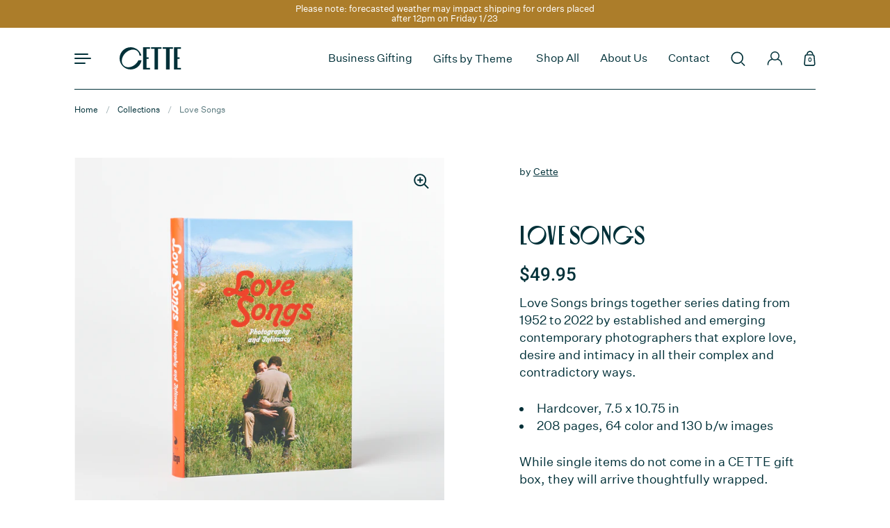

--- FILE ---
content_type: text/html; charset=utf-8
request_url: https://shopcette.com/products/love-songs
body_size: 44690
content:
<!doctype html><html class="no-js" lang="en" dir="ltr">
  <head>
    <meta charset="utf-8">
    <meta http-equiv="X-UA-Compatible" content="IE=edge">
    <meta name="viewport" content="width=device-width, initial-scale=1.0, height=device-height, minimum-scale=1.0"><link rel="shortcut icon" href="//shopcette.com/cdn/shop/files/Favicon.jpg?crop=center&height=32&v=1706054668&width=32" type="image/png"><title>Love Songs | CETTE
</title><meta name="description" content="A photographic exploration of love, intimacy, and desire from 1952–2022. A moving, visually rich gift for photography lovers and romantics alike."><meta name="google-site-verification" content="-_9jfS28_k2_GLYtfwcaIZNvNfKHMmUFTBxrCMYCAew" />
    

    <link rel="canonical" href="https://shopcette.com/products/love-songs">

<meta property="og:site_name" content="CETTE">
<meta property="og:url" content="https://shopcette.com/products/love-songs">
<meta property="og:title" content="Love Songs | CETTE">
<meta property="og:type" content="product">
<meta property="og:description" content="A photographic exploration of love, intimacy, and desire from 1952–2022. A moving, visually rich gift for photography lovers and romantics alike."><meta property="og:image" content="http://shopcette.com/cdn/shop/files/Cette-Bookish-Item-DAP-Art-Book-Love-Songs-Photography-and-Intimacy-01.jpg?v=1709337736">
  <meta property="og:image:secure_url" content="https://shopcette.com/cdn/shop/files/Cette-Bookish-Item-DAP-Art-Book-Love-Songs-Photography-and-Intimacy-01.jpg?v=1709337736">
  <meta property="og:image:width" content="1869">
  <meta property="og:image:height" content="1869"><meta property="og:price:amount" content="49.95">
  <meta property="og:price:currency" content="USD"><meta name="twitter:card" content="summary_large_image">
<meta name="twitter:title" content="Love Songs | CETTE">
<meta name="twitter:description" content="A photographic exploration of love, intimacy, and desire from 1952–2022. A moving, visually rich gift for photography lovers and romantics alike."><script type="application/ld+json">
  [
    {
      "@context": "https://schema.org",
      "@type": "WebSite",
      "name": "CETTE",
      "url": "https:\/\/shopcette.com"
    },
    {
      "@context": "https://schema.org",
      "@type": "Organization",
      "name": "CETTE",
      "url": "https:\/\/shopcette.com"
    }
  ]
</script>

<script type="application/ld+json">
{
  "@context": "http://schema.org",
  "@type": "BreadcrumbList",
  "itemListElement": [
    {
      "@type": "ListItem",
      "position": 1,
      "name": "Home",
      "item": "https://shopcette.com"
    },{
        "@type": "ListItem",
        "position": 2,
        "name": "Love Songs",
        "item": "https://shopcette.com/products/love-songs"
      }]
}
</script><script type="application/ld+json">
  {
    "@context": "http://schema.org",
    "@type": "Product",
    "name": "Love Songs",
    "url": "https:\/\/shopcette.com\/products\/love-songs",
    "offers": [{
          "@type" : "Offer","gtin13": 9781636811178,"availability" : "http://schema.org/InStock",
          "price" : 49.95,
          "priceCurrency" : "USD",
          "url" : "https:\/\/shopcette.com\/products\/love-songs?variant=46965197570321"
        }
],
    "brand": {
      "@type": "Brand",
      "name": "Cette"
    },
    "description": "Love Songs brings together series dating from 1952 to 2022 by established and emerging contemporary photographers that explore love, desire and intimacy in all their complex and contradictory ways.\n\nHardcover, 7.5 x 10.75 in\n208 pages, 64 color and 130 b\/w images\n\nWhile single items do not come in a CETTE gift box, they will arrive thoughtfully wrapped.\nBonus: An exclusive Cette x Kristen Solecki bookmark is included with the purchase of this book. Learn more about Kristen and her illustrations on our Featured Makers Page.",
    "category": "",
    "image": {
      "@type": "ImageObject",
      "url": "https:\/\/shopcette.com\/cdn\/shop\/files\/Cette-Bookish-Item-DAP-Art-Book-Love-Songs-Photography-and-Intimacy-01.jpg?v=1709337736",
      "image": "https:\/\/shopcette.com\/cdn\/shop\/files\/Cette-Bookish-Item-DAP-Art-Book-Love-Songs-Photography-and-Intimacy-01.jpg?v=1709337736",
      "name": "DAP Art book Love Songs - Photography and Intimacy standing showing cover image of two men embracing on a grassy hill",
      "width": "1869",
      "height": "1869"
    }
  }
  </script><link rel="preconnect" href="https://cdn.shopify.com"><link rel="preconnect" href="https://fonts.shopifycdn.com" crossorigin><link rel="preload" as="image" href="//shopcette.com/cdn/shop/files/Cette-Bookish-Item-DAP-Art-Book-Love-Songs-Photography-and-Intimacy-01.jpg?v=1709337736&width=480" imagesrcset="//shopcette.com/cdn/shop/files/Cette-Bookish-Item-DAP-Art-Book-Love-Songs-Photography-and-Intimacy-01.jpg?v=1709337736&width=260 260w,//shopcette.com/cdn/shop/files/Cette-Bookish-Item-DAP-Art-Book-Love-Songs-Photography-and-Intimacy-01.jpg?v=1709337736&width=320 320w,//shopcette.com/cdn/shop/files/Cette-Bookish-Item-DAP-Art-Book-Love-Songs-Photography-and-Intimacy-01.jpg?v=1709337736&width=360 360w,//shopcette.com/cdn/shop/files/Cette-Bookish-Item-DAP-Art-Book-Love-Songs-Photography-and-Intimacy-01.jpg?v=1709337736&width=420 420w,//shopcette.com/cdn/shop/files/Cette-Bookish-Item-DAP-Art-Book-Love-Songs-Photography-and-Intimacy-01.jpg?v=1709337736&width=480 480w,//shopcette.com/cdn/shop/files/Cette-Bookish-Item-DAP-Art-Book-Love-Songs-Photography-and-Intimacy-01.jpg?v=1709337736&width=640 640w,//shopcette.com/cdn/shop/files/Cette-Bookish-Item-DAP-Art-Book-Love-Songs-Photography-and-Intimacy-01.jpg?v=1709337736&width=840 840w,//shopcette.com/cdn/shop/files/Cette-Bookish-Item-DAP-Art-Book-Love-Songs-Photography-and-Intimacy-01.jpg?v=1709337736&width=1080 1080w,//shopcette.com/cdn/shop/files/Cette-Bookish-Item-DAP-Art-Book-Love-Songs-Photography-and-Intimacy-01.jpg?v=1709337736&width=1280 1280w,//shopcette.com/cdn/shop/files/Cette-Bookish-Item-DAP-Art-Book-Love-Songs-Photography-and-Intimacy-01.jpg?v=1709337736&width=1540 1540w,//shopcette.com/cdn/shop/files/Cette-Bookish-Item-DAP-Art-Book-Love-Songs-Photography-and-Intimacy-01.jpg?v=1709337736&width=1860 1860w" imagesizes="(max-width: 835px) calc(100vw - 90px), (max-width: 1023px) 50vw, 42vw"><link rel="preload" href="//shopcette.com/cdn/fonts/roboto/roboto_n4.2019d890f07b1852f56ce63ba45b2db45d852cba.woff2" as="font" type="font/woff2" crossorigin><link rel="preload" href="//shopcette.com/cdn/fonts/roboto/roboto_n4.2019d890f07b1852f56ce63ba45b2db45d852cba.woff2" as="font" type="font/woff2" crossorigin><link rel="preload" href="//shopcette.com/cdn/fonts/roboto/roboto_n4.2019d890f07b1852f56ce63ba45b2db45d852cba.woff2" as="font" type="font/woff2" crossorigin><style>@font-face {
  font-family: Roboto;
  font-weight: 400;
  font-style: normal;
  font-display: swap;
  src: url("//shopcette.com/cdn/fonts/roboto/roboto_n4.2019d890f07b1852f56ce63ba45b2db45d852cba.woff2") format("woff2"),
       url("//shopcette.com/cdn/fonts/roboto/roboto_n4.238690e0007583582327135619c5f7971652fa9d.woff") format("woff");
}
@font-face {
  font-family: Roboto;
  font-weight: 500;
  font-style: normal;
  font-display: swap;
  src: url("//shopcette.com/cdn/fonts/roboto/roboto_n5.250d51708d76acbac296b0e21ede8f81de4e37aa.woff2") format("woff2"),
       url("//shopcette.com/cdn/fonts/roboto/roboto_n5.535e8c56f4cbbdea416167af50ab0ff1360a3949.woff") format("woff");
}
@font-face {
  font-family: Roboto;
  font-weight: 400;
  font-style: normal;
  font-display: swap;
  src: url("//shopcette.com/cdn/fonts/roboto/roboto_n4.2019d890f07b1852f56ce63ba45b2db45d852cba.woff2") format("woff2"),
       url("//shopcette.com/cdn/fonts/roboto/roboto_n4.238690e0007583582327135619c5f7971652fa9d.woff") format("woff");
}
@font-face {
  font-family: Roboto;
  font-weight: 500;
  font-style: normal;
  font-display: swap;
  src: url("//shopcette.com/cdn/fonts/roboto/roboto_n5.250d51708d76acbac296b0e21ede8f81de4e37aa.woff2") format("woff2"),
       url("//shopcette.com/cdn/fonts/roboto/roboto_n5.535e8c56f4cbbdea416167af50ab0ff1360a3949.woff") format("woff");
}
:root {

    /* Color variables */

    --color-text: #003038;
    --color-text-rgb: 0, 48, 56;
    --color-text-invert: #ffcfc7;
    --color-text-foreground: #fff;

    --color-accent: #003038;
    --color-accent-invert: #ffcfc7;
    --color-accent-foreground: #fff;

    --color-background: #fff;
    --color-background-secondary: #f5f5f5;
    --color-background-rgb: 255, 255, 255;
    --color-background-opacity: rgba(255, 255, 255, 0);
    
    --color-sales-price: #127053;

    --color-borders-opacity: .38;

    --color-body-text: #003038;
    --color-body: #fff;
    --color-bg: #fff;

    /* Font variables */

    --font-stack-headings: Roboto, sans-serif;
    --font-weight-headings: 400; 
    --font-weight-headings-bold:  500 ; 
    --font-style-headings: normal;

    --font-stack-body: Roboto, sans-serif;
    --font-weight-body: 400;
    --font-weight-body-bold:  500 ; 
    --font-style-body: normal;

    --base-headings-size: 24;
    --base-body-size: 18;

    /* Layout */
    --margin-top-base: 0px;
    --margin-sections-base: 10vh;

  }

  select, .regular-select-inner, .facets__summary {
    background-image: url("data:image/svg+xml,%0A%3Csvg width='13' height='12' viewBox='0 0 13 12' fill='none' xmlns='http://www.w3.org/2000/svg'%3E%3Cpath d='M12.5563 6.06934L6.66733 11.9583L0.77832 6.06934H7.20269H12.5563Z' fill='%23003038'/%3E%3C/svg%3E%0A") !important;
  }

  .star-rating__stars {
    background-image: url('data:image/svg+xml;utf8,<svg width="20" height="13" viewBox="0 0 14 13" fill="none" xmlns="http://www.w3.org/2000/svg"><path d="m7 0 1.572 4.837h5.085l-4.114 2.99 1.572 4.836L7 9.673l-4.114 2.99 1.571-4.837-4.114-2.99h5.085L7 0Z" stroke="%23003038" stroke-width="1"/></svg>');
  }
  .star-rating__stars-active {
    background-image: url('data:image/svg+xml;utf8,<svg width="20" height="13" viewBox="0 0 14 13" fill="none" xmlns="http://www.w3.org/2000/svg"><path d="m7 0 1.572 4.837h5.085l-4.114 2.99 1.572 4.836L7 9.673l-4.114 2.99 1.571-4.837-4.114-2.99h5.085L7 0Z" fill="%23003038" stroke-width="0"/></svg>');
  }

</style><link href="//shopcette.com/cdn/shop/t/53/assets/theme.css?v=28326050418594200871766417691" rel="stylesheet" type="text/css" media="all" />
    <link href="//shopcette.com/cdn/shop/t/53/assets/cette-style.css?v=14937860267159034701766417691" rel="stylesheet" type="text/css" media="all" />
    <link href="//shopcette.com/cdn/shop/t/53/assets/cette-breadcrumb.css?v=181417507993326496241766417691" rel="stylesheet" type="text/css" media="all" />
    <link href="//shopcette.com/cdn/shop/t/53/assets/cette-buttons.css?v=116826092360204436631766417691" rel="stylesheet" type="text/css" media="all" />
    <link href="//shopcette.com/cdn/shop/t/53/assets/cette-product-card.css?v=40952569024984500461766417691" rel="stylesheet" type="text/css" media="all" />
    <link href="//shopcette.com/cdn/shop/t/53/assets/cette-cart.css?v=73949139983033249741766417691" rel="stylesheet" type="text/css" media="all" />
    <link href="//shopcette.com/cdn/shop/t/53/assets/cette-sidebar.css?v=43046802600591023211766417691" rel="stylesheet" type="text/css" media="all" />
    <link href="//shopcette.com/cdn/shop/t/53/assets/cette-giftship.css?v=43685878494085155471766417691" rel="stylesheet" type="text/css" media="all" />
    <link href="//shopcette.com/cdn/shop/t/53/assets/cette-overrides.css?v=16291982034178667841766417691" rel="stylesheet" type="text/css" media="all" />
<link href="//shopcette.com/cdn/shop/t/53/assets/cette-pdp.css?v=141157519805699144741766417691" rel="stylesheet" type="text/css" media="all" />
      <link href="//shopcette.com/cdn/shop/t/53/assets/cette-page-pdp.css?v=36917404777170916901766417691" rel="stylesheet" type="text/css" media="all" />
<script>window.performance && window.performance.mark && window.performance.mark('shopify.content_for_header.start');</script><meta name="google-site-verification" content="90sN5sGjKodLoc8hRzz8PbLPfgjMXD_1eAPnW-Fs-8Y">
<meta name="facebook-domain-verification" content="htnpq8ifx3twyu3ipiuod7d1uikx78">
<meta id="shopify-digital-wallet" name="shopify-digital-wallet" content="/75199807761/digital_wallets/dialog">
<meta name="shopify-checkout-api-token" content="0746b1d576151bf0b7b0e884a25b38a6">
<link rel="alternate" type="application/json+oembed" href="https://shopcette.com/products/love-songs.oembed">
<script async="async" src="/checkouts/internal/preloads.js?locale=en-US"></script>
<script id="apple-pay-shop-capabilities" type="application/json">{"shopId":75199807761,"countryCode":"US","currencyCode":"USD","merchantCapabilities":["supports3DS"],"merchantId":"gid:\/\/shopify\/Shop\/75199807761","merchantName":"CETTE","requiredBillingContactFields":["postalAddress","email"],"requiredShippingContactFields":["postalAddress","email"],"shippingType":"shipping","supportedNetworks":["visa","masterCard","amex"],"total":{"type":"pending","label":"CETTE","amount":"1.00"},"shopifyPaymentsEnabled":true,"supportsSubscriptions":true}</script>
<script id="shopify-features" type="application/json">{"accessToken":"0746b1d576151bf0b7b0e884a25b38a6","betas":["rich-media-storefront-analytics"],"domain":"shopcette.com","predictiveSearch":true,"shopId":75199807761,"locale":"en"}</script>
<script>var Shopify = Shopify || {};
Shopify.shop = "magasin-us.myshopify.com";
Shopify.locale = "en";
Shopify.currency = {"active":"USD","rate":"1.0"};
Shopify.country = "US";
Shopify.theme = {"name":"CETTE | Aeolidia | Main","id":181014397201,"schema_name":"Highlight","schema_version":"3.1.6","theme_store_id":null,"role":"main"};
Shopify.theme.handle = "null";
Shopify.theme.style = {"id":null,"handle":null};
Shopify.cdnHost = "shopcette.com/cdn";
Shopify.routes = Shopify.routes || {};
Shopify.routes.root = "/";</script>
<script type="module">!function(o){(o.Shopify=o.Shopify||{}).modules=!0}(window);</script>
<script>!function(o){function n(){var o=[];function n(){o.push(Array.prototype.slice.apply(arguments))}return n.q=o,n}var t=o.Shopify=o.Shopify||{};t.loadFeatures=n(),t.autoloadFeatures=n()}(window);</script>
<script id="shop-js-analytics" type="application/json">{"pageType":"product"}</script>
<script defer="defer" async type="module" src="//shopcette.com/cdn/shopifycloud/shop-js/modules/v2/client.init-shop-cart-sync_BT-GjEfc.en.esm.js"></script>
<script defer="defer" async type="module" src="//shopcette.com/cdn/shopifycloud/shop-js/modules/v2/chunk.common_D58fp_Oc.esm.js"></script>
<script defer="defer" async type="module" src="//shopcette.com/cdn/shopifycloud/shop-js/modules/v2/chunk.modal_xMitdFEc.esm.js"></script>
<script type="module">
  await import("//shopcette.com/cdn/shopifycloud/shop-js/modules/v2/client.init-shop-cart-sync_BT-GjEfc.en.esm.js");
await import("//shopcette.com/cdn/shopifycloud/shop-js/modules/v2/chunk.common_D58fp_Oc.esm.js");
await import("//shopcette.com/cdn/shopifycloud/shop-js/modules/v2/chunk.modal_xMitdFEc.esm.js");

  window.Shopify.SignInWithShop?.initShopCartSync?.({"fedCMEnabled":true,"windoidEnabled":true});

</script>
<script>(function() {
  var isLoaded = false;
  function asyncLoad() {
    if (isLoaded) return;
    isLoaded = true;
    var urls = ["https:\/\/customer-first-focus.b-cdn.net\/cffPCLoader_min.js?shop=magasin-us.myshopify.com","https:\/\/cdn.giftship.app\/build\/storefront\/giftship.js?shop=magasin-us.myshopify.com","\/\/d1liekpayvooaz.cloudfront.net\/apps\/customizery\/customizery.js?shop=magasin-us.myshopify.com"];
    for (var i = 0; i < urls.length; i++) {
      var s = document.createElement('script');
      s.type = 'text/javascript';
      s.async = true;
      s.src = urls[i];
      var x = document.getElementsByTagName('script')[0];
      x.parentNode.insertBefore(s, x);
    }
  };
  if(window.attachEvent) {
    window.attachEvent('onload', asyncLoad);
  } else {
    window.addEventListener('load', asyncLoad, false);
  }
})();</script>
<script id="__st">var __st={"a":75199807761,"offset":-18000,"reqid":"fa139e9f-67a2-4e16-982d-a356dcf9c1ed-1769388808","pageurl":"shopcette.com\/products\/love-songs","u":"2ea69a123793","p":"product","rtyp":"product","rid":8788524335377};</script>
<script>window.ShopifyPaypalV4VisibilityTracking = true;</script>
<script id="captcha-bootstrap">!function(){'use strict';const t='contact',e='account',n='new_comment',o=[[t,t],['blogs',n],['comments',n],[t,'customer']],c=[[e,'customer_login'],[e,'guest_login'],[e,'recover_customer_password'],[e,'create_customer']],r=t=>t.map((([t,e])=>`form[action*='/${t}']:not([data-nocaptcha='true']) input[name='form_type'][value='${e}']`)).join(','),a=t=>()=>t?[...document.querySelectorAll(t)].map((t=>t.form)):[];function s(){const t=[...o],e=r(t);return a(e)}const i='password',u='form_key',d=['recaptcha-v3-token','g-recaptcha-response','h-captcha-response',i],f=()=>{try{return window.sessionStorage}catch{return}},m='__shopify_v',_=t=>t.elements[u];function p(t,e,n=!1){try{const o=window.sessionStorage,c=JSON.parse(o.getItem(e)),{data:r}=function(t){const{data:e,action:n}=t;return t[m]||n?{data:e,action:n}:{data:t,action:n}}(c);for(const[e,n]of Object.entries(r))t.elements[e]&&(t.elements[e].value=n);n&&o.removeItem(e)}catch(o){console.error('form repopulation failed',{error:o})}}const l='form_type',E='cptcha';function T(t){t.dataset[E]=!0}const w=window,h=w.document,L='Shopify',v='ce_forms',y='captcha';let A=!1;((t,e)=>{const n=(g='f06e6c50-85a8-45c8-87d0-21a2b65856fe',I='https://cdn.shopify.com/shopifycloud/storefront-forms-hcaptcha/ce_storefront_forms_captcha_hcaptcha.v1.5.2.iife.js',D={infoText:'Protected by hCaptcha',privacyText:'Privacy',termsText:'Terms'},(t,e,n)=>{const o=w[L][v],c=o.bindForm;if(c)return c(t,g,e,D).then(n);var r;o.q.push([[t,g,e,D],n]),r=I,A||(h.body.append(Object.assign(h.createElement('script'),{id:'captcha-provider',async:!0,src:r})),A=!0)});var g,I,D;w[L]=w[L]||{},w[L][v]=w[L][v]||{},w[L][v].q=[],w[L][y]=w[L][y]||{},w[L][y].protect=function(t,e){n(t,void 0,e),T(t)},Object.freeze(w[L][y]),function(t,e,n,w,h,L){const[v,y,A,g]=function(t,e,n){const i=e?o:[],u=t?c:[],d=[...i,...u],f=r(d),m=r(i),_=r(d.filter((([t,e])=>n.includes(e))));return[a(f),a(m),a(_),s()]}(w,h,L),I=t=>{const e=t.target;return e instanceof HTMLFormElement?e:e&&e.form},D=t=>v().includes(t);t.addEventListener('submit',(t=>{const e=I(t);if(!e)return;const n=D(e)&&!e.dataset.hcaptchaBound&&!e.dataset.recaptchaBound,o=_(e),c=g().includes(e)&&(!o||!o.value);(n||c)&&t.preventDefault(),c&&!n&&(function(t){try{if(!f())return;!function(t){const e=f();if(!e)return;const n=_(t);if(!n)return;const o=n.value;o&&e.removeItem(o)}(t);const e=Array.from(Array(32),(()=>Math.random().toString(36)[2])).join('');!function(t,e){_(t)||t.append(Object.assign(document.createElement('input'),{type:'hidden',name:u})),t.elements[u].value=e}(t,e),function(t,e){const n=f();if(!n)return;const o=[...t.querySelectorAll(`input[type='${i}']`)].map((({name:t})=>t)),c=[...d,...o],r={};for(const[a,s]of new FormData(t).entries())c.includes(a)||(r[a]=s);n.setItem(e,JSON.stringify({[m]:1,action:t.action,data:r}))}(t,e)}catch(e){console.error('failed to persist form',e)}}(e),e.submit())}));const S=(t,e)=>{t&&!t.dataset[E]&&(n(t,e.some((e=>e===t))),T(t))};for(const o of['focusin','change'])t.addEventListener(o,(t=>{const e=I(t);D(e)&&S(e,y())}));const B=e.get('form_key'),M=e.get(l),P=B&&M;t.addEventListener('DOMContentLoaded',(()=>{const t=y();if(P)for(const e of t)e.elements[l].value===M&&p(e,B);[...new Set([...A(),...v().filter((t=>'true'===t.dataset.shopifyCaptcha))])].forEach((e=>S(e,t)))}))}(h,new URLSearchParams(w.location.search),n,t,e,['guest_login'])})(!0,!0)}();</script>
<script integrity="sha256-4kQ18oKyAcykRKYeNunJcIwy7WH5gtpwJnB7kiuLZ1E=" data-source-attribution="shopify.loadfeatures" defer="defer" src="//shopcette.com/cdn/shopifycloud/storefront/assets/storefront/load_feature-a0a9edcb.js" crossorigin="anonymous"></script>
<script data-source-attribution="shopify.dynamic_checkout.dynamic.init">var Shopify=Shopify||{};Shopify.PaymentButton=Shopify.PaymentButton||{isStorefrontPortableWallets:!0,init:function(){window.Shopify.PaymentButton.init=function(){};var t=document.createElement("script");t.src="https://shopcette.com/cdn/shopifycloud/portable-wallets/latest/portable-wallets.en.js",t.type="module",document.head.appendChild(t)}};
</script>
<script data-source-attribution="shopify.dynamic_checkout.buyer_consent">
  function portableWalletsHideBuyerConsent(e){var t=document.getElementById("shopify-buyer-consent"),n=document.getElementById("shopify-subscription-policy-button");t&&n&&(t.classList.add("hidden"),t.setAttribute("aria-hidden","true"),n.removeEventListener("click",e))}function portableWalletsShowBuyerConsent(e){var t=document.getElementById("shopify-buyer-consent"),n=document.getElementById("shopify-subscription-policy-button");t&&n&&(t.classList.remove("hidden"),t.removeAttribute("aria-hidden"),n.addEventListener("click",e))}window.Shopify?.PaymentButton&&(window.Shopify.PaymentButton.hideBuyerConsent=portableWalletsHideBuyerConsent,window.Shopify.PaymentButton.showBuyerConsent=portableWalletsShowBuyerConsent);
</script>
<script data-source-attribution="shopify.dynamic_checkout.cart.bootstrap">document.addEventListener("DOMContentLoaded",(function(){function t(){return document.querySelector("shopify-accelerated-checkout-cart, shopify-accelerated-checkout")}if(t())Shopify.PaymentButton.init();else{new MutationObserver((function(e,n){t()&&(Shopify.PaymentButton.init(),n.disconnect())})).observe(document.body,{childList:!0,subtree:!0})}}));
</script>
<link id="shopify-accelerated-checkout-styles" rel="stylesheet" media="screen" href="https://shopcette.com/cdn/shopifycloud/portable-wallets/latest/accelerated-checkout-backwards-compat.css" crossorigin="anonymous">
<style id="shopify-accelerated-checkout-cart">
        #shopify-buyer-consent {
  margin-top: 1em;
  display: inline-block;
  width: 100%;
}

#shopify-buyer-consent.hidden {
  display: none;
}

#shopify-subscription-policy-button {
  background: none;
  border: none;
  padding: 0;
  text-decoration: underline;
  font-size: inherit;
  cursor: pointer;
}

#shopify-subscription-policy-button::before {
  box-shadow: none;
}

      </style>

<script>window.performance && window.performance.mark && window.performance.mark('shopify.content_for_header.end');</script>

    <script>

    const ProductHeaderHelper = productSelector => {
      const originalHeader = document.querySelector(`${productSelector} .product__header`);
      let duplicateHeader = document.createElement('div');
      duplicateHeader.classList = 'product__header-mobile hide smaller-lap--show-block';
      duplicateHeader.innerHTML = document.querySelector(`${productSelector} product-header`).innerHTML;
      duplicateHeader.querySelector('.product__price').id = "";
      document.querySelector(`${productSelector}`).prepend(duplicateHeader);
      duplicateHeader = duplicateHeader.querySelector('.product__header');
      const headerObserver = new MutationObserver(mutations=>{
        for ( const mutation of mutations ) {
          duplicateHeader.innerHTML = originalHeader.innerHTML;
        }
      });
      headerObserver.observe(originalHeader,{ attributes: false, childList: true, subtree: true })
    }

    function debounce(fn, wait) {
      let t;
      return (...args) => {
        clearTimeout(t);
        t = setTimeout(() => fn.apply(this, args), wait);
      };
    }
    window.KEYCODES = {
      TAB: 9,
      ESC: 27,
      DOWN: 40,
      RIGHT: 39,
      UP: 38,
      LEFT: 37,
      RETURN: 13
    };
    </script><noscript>
      <link href="//shopcette.com/cdn/shop/t/53/assets/theme-noscript.css?v=87799386630379699681766417691" rel="stylesheet" type="text/css" media="all" />
    </noscript>
  <!-- BEGIN app block: shopify://apps/klaviyo-email-marketing-sms/blocks/klaviyo-onsite-embed/2632fe16-c075-4321-a88b-50b567f42507 -->












  <script async src="https://static.klaviyo.com/onsite/js/UFM9eL/klaviyo.js?company_id=UFM9eL"></script>
  <script>!function(){if(!window.klaviyo){window._klOnsite=window._klOnsite||[];try{window.klaviyo=new Proxy({},{get:function(n,i){return"push"===i?function(){var n;(n=window._klOnsite).push.apply(n,arguments)}:function(){for(var n=arguments.length,o=new Array(n),w=0;w<n;w++)o[w]=arguments[w];var t="function"==typeof o[o.length-1]?o.pop():void 0,e=new Promise((function(n){window._klOnsite.push([i].concat(o,[function(i){t&&t(i),n(i)}]))}));return e}}})}catch(n){window.klaviyo=window.klaviyo||[],window.klaviyo.push=function(){var n;(n=window._klOnsite).push.apply(n,arguments)}}}}();</script>

  
    <script id="viewed_product">
      if (item == null) {
        var _learnq = _learnq || [];

        var MetafieldReviews = null
        var MetafieldYotpoRating = null
        var MetafieldYotpoCount = null
        var MetafieldLooxRating = null
        var MetafieldLooxCount = null
        var okendoProduct = null
        var okendoProductReviewCount = null
        var okendoProductReviewAverageValue = null
        try {
          // The following fields are used for Customer Hub recently viewed in order to add reviews.
          // This information is not part of __kla_viewed. Instead, it is part of __kla_viewed_reviewed_items
          MetafieldReviews = {};
          MetafieldYotpoRating = null
          MetafieldYotpoCount = null
          MetafieldLooxRating = null
          MetafieldLooxCount = null

          okendoProduct = null
          // If the okendo metafield is not legacy, it will error, which then requires the new json formatted data
          if (okendoProduct && 'error' in okendoProduct) {
            okendoProduct = null
          }
          okendoProductReviewCount = okendoProduct ? okendoProduct.reviewCount : null
          okendoProductReviewAverageValue = okendoProduct ? okendoProduct.reviewAverageValue : null
        } catch (error) {
          console.error('Error in Klaviyo onsite reviews tracking:', error);
        }

        var item = {
          Name: "Love Songs",
          ProductID: 8788524335377,
          Categories: ["Bookish Collection","Gifts Under $100","Individual Gifts","Shop all"],
          ImageURL: "https://shopcette.com/cdn/shop/files/Cette-Bookish-Item-DAP-Art-Book-Love-Songs-Photography-and-Intimacy-01_grande.jpg?v=1709337736",
          URL: "https://shopcette.com/products/love-songs",
          Brand: "Cette",
          Price: "$49.95",
          Value: "49.95",
          CompareAtPrice: "$0.00"
        };
        _learnq.push(['track', 'Viewed Product', item]);
        _learnq.push(['trackViewedItem', {
          Title: item.Name,
          ItemId: item.ProductID,
          Categories: item.Categories,
          ImageUrl: item.ImageURL,
          Url: item.URL,
          Metadata: {
            Brand: item.Brand,
            Price: item.Price,
            Value: item.Value,
            CompareAtPrice: item.CompareAtPrice
          },
          metafields:{
            reviews: MetafieldReviews,
            yotpo:{
              rating: MetafieldYotpoRating,
              count: MetafieldYotpoCount,
            },
            loox:{
              rating: MetafieldLooxRating,
              count: MetafieldLooxCount,
            },
            okendo: {
              rating: okendoProductReviewAverageValue,
              count: okendoProductReviewCount,
            }
          }
        }]);
      }
    </script>
  




  <script>
    window.klaviyoReviewsProductDesignMode = false
  </script>







<!-- END app block --><!-- BEGIN app block: shopify://apps/hulk-form-builder/blocks/app-embed/b6b8dd14-356b-4725-a4ed-77232212b3c3 --><!-- BEGIN app snippet: hulkapps-formbuilder-theme-ext --><script type="text/javascript">
  
  if (typeof window.formbuilder_customer != "object") {
        window.formbuilder_customer = {}
  }

  window.hulkFormBuilder = {
    form_data: {"form_E9iZRBq-q4Khs6DIqTY97g":{"uuid":"E9iZRBq-q4Khs6DIqTY97g","form_name":"HA Testing","form_data":{"div_back_gradient_1":"#fff","div_back_gradient_2":"#fff","back_color":"#fff","form_title":"\u003ch1\u003e\u003cspan style=\"color:7F938D;\"\u003eKBAA Gifting\u003c\/span\u003e\u003c\/h1\u003e\n","form_submit":"Submit","after_submit":"hideAndmessage","after_submit_msg":"\u003cp\u003eWe\u0026#39;re excited to put your gift together! Once it\u0026#39;s on\u0026nbsp;the\u0026nbsp;way to your client,\u0026nbsp;you\u0026#39;ll receive a shipping notification.\u0026nbsp;\u003c\/p\u003e\n","captcha_enable":"no","label_style":"inlineLabels","input_border_radius":"2","back_type":"transparent","input_back_color":"#fff","input_back_color_hover":"#fff","back_shadow":"none","label_font_clr":"#333333","input_font_clr":"#333333","button_align":"fullBtn","button_clr":"#fff","button_back_clr":"#7f938d","button_border_radius":"2","form_width":"600px","form_border_size":"2","form_border_clr":"#7f938d","form_border_radius":"1","label_font_size":"14","input_font_size":"12","button_font_size":"16","form_padding":"35","input_border_color":"#7f938d","input_border_color_hover":"#7f938d","btn_border_clr":"#7f938d","btn_border_size":"1","form_name":"HA Testing","":"","form_emails":"","admin_email_subject":"Client Order","admin_email_message":"\u003cp\u003eHi [first-name of store owner],\u003cbr \/\u003e\nSomeone just submitted a request for a KBAA Client Gift.\u003cbr \/\u003e\nPlease find the details below:\u003c\/p\u003e\n","form_access_message":"\u003cp\u003ePlease login to access the form\u003cbr\u003eDo not have an account? Create account\u003c\/p\u003e","form_banner_alignment":"center","banner_img_height":"150","banner_img_width":"250","input_fonts_type":"Custom Fonts","input_custom_font_url":"https:\/\/cdn.shopify.com\/s\/files\/1\/0751\/9980\/7761\/files\/untitled-sans-regular.woff2?v=1699898846","input_custom_font_name":"CETTE","label_fonts_type":"Custom Fonts","label_custom_font_name":"CETTE","label_custom_font_url":"https:\/\/cdn.shopify.com\/s\/files\/1\/0751\/9980\/7761\/files\/untitled-sans-regular.woff2?v=1699898846","formElements":[{"type":"select","position":0,"label":"Gift Selection","values":"KBAA No. 1\nKBAA No. 2\nKBAA No. 3\nKBAA No. 4\nKBAA No. 5","Conditions":{},"elementCost":{},"page_number":1,"required":"yes"},{"Conditions":{},"type":"select","position":1,"label":"Box Palette","required":"yes","values":"Bold\nNeutral","elementCost":{},"page_number":1},{"type":"text","position":2,"label":"Name","customClass":"","halfwidth":"no","Conditions":{},"page_number":1,"required":"yes","placeholder":"Name"},{"type":"email","position":3,"label":"Email","required":"yes","email_confirm":"yes","Conditions":{},"page_number":1},{"Conditions":{},"type":"text","position":4,"label":"Recipient Name","page_number":1,"required":"yes"},{"Conditions":{},"type":"text","position":5,"label":"Recipient Address","page_number":1,"required":"yes"},{"Conditions":{},"type":"text","position":6,"label":"Gift Message","infoMessage":"Add a gift message up to 150 characters.","page_number":1}]},"is_spam_form":false,"shop_uuid":"6VMpNA-4B8L7CgJUEjEaeQ","shop_timezone":"America\/New_York","shop_id":136062,"shop_is_after_submit_enabled":false,"shop_shopify_plan":"professional","shop_shopify_domain":"magasin-us.myshopify.com","shop_remove_watermark":false,"shop_created_at":"2025-05-08T11:16:36.860-05:00"},"form_IMv-ruIrXAzLqZYZrmVxDA":{"uuid":"IMv-ruIrXAzLqZYZrmVxDA","form_name":"My Form","form_data":{"div_back_gradient_1":"#fff","div_back_gradient_2":"#fff","back_color":"#fff","form_title":"","form_submit":"Submit","after_submit":"hideAndmessage","after_submit_msg":"","captcha_enable":"no","label_style":"blockLabels","input_border_radius":"2","back_type":"transparent","input_back_color":"#fff","input_back_color_hover":"#fff","back_shadow":"none","label_font_clr":"#333333","input_font_clr":"#333333","button_align":"fullBtn","button_clr":"#fff","button_back_clr":"#333333","button_border_radius":"2","form_width":"600px","form_border_size":"2","form_border_clr":"#c7c7c7","form_border_radius":"1","label_font_size":"14","input_font_size":"12","button_font_size":"16","form_padding":"35","input_border_color":"#ccc","input_border_color_hover":"#ccc","btn_border_clr":"#333333","btn_border_size":"1","form_name":"My Form","":"","form_emails":"","admin_email_subject":"New form submission received.","admin_email_message":"Hi [first-name of store owner],\u003cbr\u003eSomeone just submitted a response to your form.\u003cbr\u003ePlease find the details below:","form_access_message":"\u003cp\u003ePlease login to access the form\u003cbr\u003eDo not have an account? Create account\u003c\/p\u003e","formElements":[{"type":"select","position":0,"label":"Gift Selection","values":"KBAA No. 1\nKBAA No. 2\nKBAA No. 3\nKBAA No. 4\nKBAA No. 5","Conditions":{},"elementCost":{},"page_number":1,"required":"yes"},{"Conditions":{},"type":"select","position":1,"label":"Box Palette","required":"yes","values":"Bold\nNeutral","elementCost":{},"page_number":1},{"type":"text","position":2,"label":"Name","customClass":"","halfwidth":"no","Conditions":{},"page_number":1,"required":"yes","placeholder":"Name"},{"type":"email","position":3,"label":"Email","required":"yes","email_confirm":"yes","Conditions":{},"page_number":1},{"Conditions":{},"type":"text","position":4,"label":"Recipient Name","page_number":1,"required":"yes"},{"Conditions":{},"type":"text","position":5,"label":"Recipient Address","page_number":1,"required":"yes"},{"Conditions":{},"type":"text","position":6,"label":"Gift Message","infoMessage":"character limit is 150","page_number":1}]},"is_spam_form":false,"shop_uuid":"6VMpNA-4B8L7CgJUEjEaeQ","shop_timezone":"America\/New_York","shop_id":136062,"shop_is_after_submit_enabled":false,"shop_shopify_plan":"professional","shop_shopify_domain":"magasin-us.myshopify.com","shop_remove_watermark":false,"shop_created_at":"2025-05-08T11:16:36.860-05:00"},"form_LrDr5KumSzNnvr7VQWgwng":{"uuid":"LrDr5KumSzNnvr7VQWgwng","form_name":"Business Gifting and Custom Orders","form_data":{"div_back_gradient_1":"#6d2323","div_back_gradient_2":"#874c4c","back_color":"#ede8e3","form_title":"\u003ch3\u003e\u003cspan style=\"color:#003038;\"\u003eLet\u0026#39;s get started.\u003c\/span\u003e\u003c\/h3\u003e\n\u003cquillbot-extension-portal\u003e\u003c\/quillbot-extension-portal\u003e\u003cquillbot-extension-portal\u003e\u003c\/quillbot-extension-portal\u003e\u003cquillbot-extension-portal\u003e\u003c\/quillbot-extension-portal\u003e","form_submit":"Submit","after_submit":"hideAndmessage","after_submit_msg":"\u003cp\u003eA member of our team will follow up with you directly (within 48 hrs) - we can\u0026#39;t wait to get started!\u003c\/p\u003e\n","captcha_enable":"no","label_style":"blockLabels","input_border_radius":0,"back_type":"color","input_back_color":"#ede8e3","input_back_color_hover":"#ede8e3","back_shadow":"none","label_font_clr":"#003038","input_font_clr":"#003038","button_align":"fullBtn","button_clr":"#fff","button_back_clr":"#146f53","button_border_radius":0,"form_width":"600px","form_border_size":0,"form_border_clr":"#c7c7c7","form_border_radius":0,"label_font_size":"14","input_font_size":"14","button_font_size":"16","form_padding":"30","input_border_color":"#003038","input_border_color_hover":"#003038","btn_border_clr":"#333333","btn_border_size":0,"form_name":"Business Gifting and Custom Orders","":"hello@shopcette.com","form_emails":"hello@shopcette.com","form_description":"\u003cp\u003e\u0026nbsp;\u003c\/p\u003e\n\u003cquillbot-extension-portal\u003e\u003c\/quillbot-extension-portal\u003e","admin_email_subject":"Business Gifting Inquiry - {{First Name}} {{Last Name}}","admin_email_message":"\u003cp\u003eHi [first-name of store owner],\u003cbr \/\u003e\nSomeone just submitted a business gifting \u0026amp; custom order inquiry.\u003cbr \/\u003e\nHere are the details:\u003c\/p\u003e\n","form_access_message":"\u003cp\u003ePlease login to access the form\u003cbr\u003eDo not have an account? Create account\u003c\/p\u003e","shopify_customer_create":"yes","notification_email_send":true,"label_fonts_type":"Custom Fonts","label_custom_font_name":"Untitled Sans Regular","label_custom_font_url":"https:\/\/cdn.shopify.com\/s\/files\/1\/0751\/9980\/7761\/files\/untitled-sans-regular.woff2?v=1699898846","input_fonts_type":"Custom Fonts","input_custom_font_name":"Untitled Sans Regular","input_custom_font_url":"https:\/\/cdn.shopify.com\/s\/files\/1\/0751\/9980\/7761\/files\/untitled-sans-regular.woff2?v=1699898846","input_placeholder_clr":"#9da2a3","form_load_as_popup":"no","form_load_with_existing_btn":"no","form_load_with_existing_btn_class":"cette-dot-link cette-circle-button-template--24844682264849__image_with_text_dwhfmP","admin_email_date_default":"no","formElements":[{"Conditions":{},"type":"text","position":0,"label":"First Name","required":"yes","halfwidth":"yes","page_number":1},{"Conditions":{},"type":"text","position":1,"label":"Last Name","halfwidth":"yes","page_number":1,"required":"yes"},{"Conditions":{},"type":"text","position":2,"label":"Business Name","required":"no","halfwidth":"no","page_number":1,"placeholder":"Optional"},{"type":"email","position":3,"label":"Email address","required":"yes","email_confirm":"yes","Conditions":{},"page_number":1,"halfwidth":"no","email_validate_field":"no","email_validate_field_placeholder":"","email_validate_field_label":""},{"Conditions":{},"type":"phone","position":4,"label":"Contact Phone","required":"yes","page_number":1},{"Conditions":{},"type":"radio","position":5,"label":"Delivery Preference","required":"yes","align":"vertical","values":"Sending gifts to one address\nSending gifts to multiple recipients\nPrefer pickup from our NC studio","elementCost":{},"page_number":1},{"Conditions":{},"type":"headings","position":6,"label":"Label (9)","headings":"\u003ch3\u003e\u0026nbsp;\u003c\/h3\u003e\n\n\u003ch3\u003e\u003cspan style=\"color:#003038;\"\u003eTell us about your vision\u003c\/span\u003e\u003c\/h3\u003e\n","page_number":1},{"Conditions":{},"type":"textarea","position":7,"label":"What type of gifts interest you","placeholder":"Special Occasion, Real Estate Closing Gifts, Seasonal\/Holiday..","page_number":1},{"Conditions":{},"type":"text","position":8,"label":"How many gifts?","placeholder":"10, 25, 50+","page_number":1},{"Conditions":{},"type":"text","position":9,"label":"Project budget range","placeholder":"Optional","page_number":1},{"Conditions":{},"type":"text","position":10,"label":"Preferred delivery date","placeholder":"Flexible, specific date, or timeline","page_number":1},{"Conditions":{},"type":"textarea","position":11,"label":"Additional details","placeholder":"Brand guidelines, special occasion details, recipient preferences, or anything else that would help us create the perfect gift experience...","page_number":1}]},"is_spam_form":false,"shop_uuid":"6VMpNA-4B8L7CgJUEjEaeQ","shop_timezone":"America\/New_York","shop_id":136062,"shop_is_after_submit_enabled":false,"shop_shopify_plan":"professional","shop_shopify_domain":"magasin-us.myshopify.com","shop_remove_watermark":false,"shop_created_at":"2025-05-08T11:16:36.860-05:00"}},
    shop_data: {"shop_6VMpNA-4B8L7CgJUEjEaeQ":{"shop_uuid":"6VMpNA-4B8L7CgJUEjEaeQ","shop_timezone":"America\/New_York","shop_id":136062,"shop_is_after_submit_enabled":false,"shop_shopify_plan":"Shopify","shop_shopify_domain":"magasin-us.myshopify.com","shop_created_at":"2025-05-08T11:16:36.860-05:00","is_skip_metafield":false,"shop_deleted":false,"shop_disabled":false}},
    settings_data: {"shop_settings":{"shop_customise_msgs":[],"default_customise_msgs":{"is_required":"is required","thank_you":"Thank you! The form was submitted successfully.","processing":"Processing...","valid_data":"Please provide valid data","valid_email":"Provide valid email format","valid_tags":"HTML Tags are not allowed","valid_phone":"Provide valid phone number","valid_captcha":"Please provide valid captcha response","valid_url":"Provide valid URL","only_number_alloud":"Provide valid number in","number_less":"must be less than","number_more":"must be more than","image_must_less":"Image must be less than 20MB","image_number":"Images allowed","image_extension":"Invalid extension! Please provide image file","error_image_upload":"Error in image upload. Please try again.","error_file_upload":"Error in file upload. Please try again.","your_response":"Your response","error_form_submit":"Error occur.Please try again after sometime.","email_submitted":"Form with this email is already submitted","invalid_email_by_zerobounce":"The email address you entered appears to be invalid. Please check it and try again.","download_file":"Download file","card_details_invalid":"Your card details are invalid","card_details":"Card details","please_enter_card_details":"Please enter card details","card_number":"Card number","exp_mm":"Exp MM","exp_yy":"Exp YY","crd_cvc":"CVV","payment_value":"Payment amount","please_enter_payment_amount":"Please enter payment amount","address1":"Address line 1","address2":"Address line 2","city":"City","province":"Province","zipcode":"Zip code","country":"Country","blocked_domain":"This form does not accept addresses from","file_must_less":"File must be less than 20MB","file_extension":"Invalid extension! Please provide file","only_file_number_alloud":"files allowed","previous":"Previous","next":"Next","must_have_a_input":"Please enter at least one field.","please_enter_required_data":"Please enter required data","atleast_one_special_char":"Include at least one special character","atleast_one_lowercase_char":"Include at least one lowercase character","atleast_one_uppercase_char":"Include at least one uppercase character","atleast_one_number":"Include at least one number","must_have_8_chars":"Must have 8 characters long","be_between_8_and_12_chars":"Be between 8 and 12 characters long","please_select":"Please Select","phone_submitted":"Form with this phone number is already submitted","user_res_parse_error":"Error while submitting the form","valid_same_values":"values must be same","product_choice_clear_selection":"Clear Selection","picture_choice_clear_selection":"Clear Selection","remove_all_for_file_image_upload":"Remove All","invalid_file_type_for_image_upload":"You can't upload files of this type.","invalid_file_type_for_signature_upload":"You can't upload files of this type.","max_files_exceeded_for_file_upload":"You can not upload any more files.","max_files_exceeded_for_image_upload":"You can not upload any more files.","file_already_exist":"File already uploaded","max_limit_exceed":"You have added the maximum number of text fields.","cancel_upload_for_file_upload":"Cancel upload","cancel_upload_for_image_upload":"Cancel upload","cancel_upload_for_signature_upload":"Cancel upload"},"shop_blocked_domains":[]}},
    features_data: {"shop_plan_features":{"shop_plan_features":["unlimited-forms","full-design-customization","export-form-submissions","multiple-recipients-for-form-submissions","multiple-admin-notifications","enable-captcha","unlimited-file-uploads","save-submitted-form-data","set-auto-response-message","conditional-logic","form-banner","save-as-draft-facility","include-user-response-in-admin-email","disable-form-submission","mail-platform-integration","stripe-payment-integration","pre-built-templates","create-customer-account-on-shopify","google-analytics-3-by-tracking-id","facebook-pixel-id","bing-uet-pixel-id","advanced-js","advanced-css","api-available","customize-form-message","hidden-field","restrict-from-submissions-per-one-user","utm-tracking","ratings","privacy-notices","heading","paragraph","shopify-flow-trigger","domain-setup","block-domain","address","html-code","form-schedule","after-submit-script","customize-form-scrolling","on-form-submission-record-the-referrer-url","password","duplicate-the-forms","include-user-response-in-auto-responder-email","elements-add-ons","admin-and-auto-responder-email-with-tokens","email-export","premium-support","google-analytics-4-by-measurement-id","google-ads-for-tracking-conversion","validation-field","file-upload","load_form_as_popup","advanced_conditional_logic"]}},
    shop: null,
    shop_id: null,
    plan_features: null,
    validateDoubleQuotes: false,
    assets: {
      extraFunctions: "https://cdn.shopify.com/extensions/019bb5ee-ec40-7527-955d-c1b8751eb060/form-builder-by-hulkapps-50/assets/extra-functions.js",
      extraStyles: "https://cdn.shopify.com/extensions/019bb5ee-ec40-7527-955d-c1b8751eb060/form-builder-by-hulkapps-50/assets/extra-styles.css",
      bootstrapStyles: "https://cdn.shopify.com/extensions/019bb5ee-ec40-7527-955d-c1b8751eb060/form-builder-by-hulkapps-50/assets/theme-app-extension-bootstrap.css"
    },
    translations: {
      htmlTagNotAllowed: "HTML Tags are not allowed",
      sqlQueryNotAllowed: "SQL Queries are not allowed",
      doubleQuoteNotAllowed: "Double quotes are not allowed",
      vorwerkHttpWwwNotAllowed: "The words \u0026#39;http\u0026#39; and \u0026#39;www\u0026#39; are not allowed. Please remove them and try again.",
      maxTextFieldsReached: "You have added the maximum number of text fields.",
      avoidNegativeWords: "Avoid negative words: Don\u0026#39;t use negative words in your contact message.",
      customDesignOnly: "This form is for custom designs requests. For general inquiries please contact our team at info@stagheaddesigns.com",
      zerobounceApiErrorMsg: "We couldn\u0026#39;t verify your email due to a technical issue. Please try again later.",
    }

  }

  

  window.FbThemeAppExtSettingsHash = {}
  
</script><!-- END app snippet --><!-- END app block --><!-- BEGIN app block: shopify://apps/giftship/blocks/giftship/26bd5756-d344-471d-baf8-ba6267b82da9 -->
<!-- BEGIN app snippet: giftship_snippet -->










<script defer>
  if (typeof(GIST) == 'undefined') {
    window.GIST = GIST = {};
  }
  if (typeof(GIST.f) == 'undefined') {
    GIST.f = {};
  }

  GIST.drawer_cart = false;

  GIST.f._drawerRedirect = function() {

    var cartRedirect = localStorage.getItem("gs_drawer_cart_redirect");

    if (GIST.drawer_cart === true && cartRedirect === "true" && window.location.search.indexOf("gs_drawer_referrer") === -1) {
      var redirectUrl = "/";
      if (document.referrer && document.referrer.indexOf("/a/gs") === -1 && document.referrer.indexOf("/checkouts/") === -1) {
        redirectUrl = document.referrer;
      }
      if (redirectUrl.indexOf("?") === -1) {
        redirectUrl = redirectUrl + "?gs_drawer_open=true";
      } else if (redirectUrl.indexOf("gs_drawer_open") === -1) {
        redirectUrl = redirectUrl + "&gs_drawer_open=true";
      }
      window.location = redirectUrl;
    }
  }

  localStorage.removeItem("gs_drawer_cart_redirect");

  
</script>




  <script
    type="text/javascript"
    src="https://cdn.giftship.app/build/storefront/giftship.js?loaded_by=snippet&v=1.0.5"
    async
  ></script>
  <link rel="stylesheet" type="text/css" href="https://cdn.giftship.app/build/storefront/giftship.css">



<!-- END app snippet -->



<!-- END app block --><!-- BEGIN app block: shopify://apps/userway-website-accessibility/blocks/uw-widget-extension/bc2d8a34-1a37-451b-ab1a-271bc4e9daa7 -->




<script type="text/javascript" async="" src="https://cdn.userway.org/widget.js?account=nwJsUEb5b5&amp;platfAppInstalledSiteId=3773066&amp;shop=shopcette.com"></script>

<!-- END app block --><!-- BEGIN app block: shopify://apps/tinycookie/blocks/cookie-embed/b65baef5-7248-4353-8fd9-b676240311dc --><script id="tiny-cookie-data" type="application/json">{"translations":{"language":"default","boxTitle":"Cette respects your privacy","boxDescription":"By clicking “Accept all”, you agree that our website can store cookies on your device and disclose information in accordance with our Cookie Policy.","acceptButtonText":"Accept all","acceptRequiredButtonText":"Accept required only","preferencesButtonText":"Manage preferences","privacyPolicy":"Privacy policy","termsConditions":"Terms & Conditions","preferencesTitle":"Cookie consent preferences","preferencesDisclaimerTitle":"Cookie Usage","preferencesDisclaimerDescription":"Our website uses cookies to enhance your browsing experience. These cookies don't directly identify you but personalize your visit. You can manage your preferences, although blocking some cookies may impact the site's services.","necessaryCookiesTitle":"Strictly required cookies","necessaryCookiesDescription":"These cookies are crucial for site function and cannot be blocked. Blocking them might affect how our site works.","functionalityCookiesTitle":"Functionality cookies","functionalityCookiesDescription":"These cookies add extra features and personalization to our site. They're set by us or third-party providers. Not allowing these may affect certain services' functionality.","analyticsCookiesTitle":"Analytics cookies","analyticsCookiesDescription":"These cookies track visitor traffic and sources, gathering data to understand popular products and actions.","marketingCookiesTitle":"Marketing cookies","marketingCookiesDescription":"Marketing and advertising partners set these cookies to create your interest profile for showing relevant ads later. Disabling them means no targeted ads based on your interests.","preferencesAcceptButtonText":"Accept all","preferencesAcceptRequiredButtonText":"Accept required only","savePreferencesText":"Save preferences","privacyPolicyUrl":null,"termsAndConditionsUrl":null,"badgeTitle":"Cookie settings"},"preferencesSettings":{"backgroundColor":"#ffffff","titleColor":"#003038","titleSize":18,"titleWeight":500,"titlePaddingTop":15,"titlePaddingRight":15,"titlePaddingBottom":15,"titlePaddingLeft":15,"preferencesContentPaddingTop":15,"preferencesContentPaddingRight":15,"preferencesContentPaddingBottom":25,"preferencesContentPaddingLeft":15,"infoTitleColor":"#003038","infoTitleSize":16,"infoTitleWeight":500,"infoDescriptionColor":"#003038","infoDescriptionSize":14,"infoDescriptionWeight":300,"infoPaddingTop":0,"infoPaddingRight":0,"infoPaddingBottom":15,"infoPaddingLeft":0,"categoryTitleColor":"#003038","categoryTitleSize":16,"categoryTitleWeight":500,"categoryTitlePaddingTop":10,"categoryTitlePaddingRight":15,"categoryTitlePaddingBottom":10,"categoryTitlePaddingLeft":15,"categoryContentColor":"#003038","categoryContentSize":14,"categoryContentWeight":300,"categoryContentPaddingTop":10,"categoryContentPaddingRight":15,"categoryContentPaddingBottom":10,"categoryContentPaddingLeft":15,"categoryBoxBorderColor":"#C2DAE2","categoryBoxRadius":5,"buttonSize":14,"buttonWeight":500,"buttonPaddingTop":12,"buttonPaddingRight":16,"buttonPaddingBottom":12,"buttonPaddingLeft":16,"buttonBorderRadius":5,"buttonSpacing":10,"acceptButtonBackground":"#003038","acceptButtonColor":"#ffffff","rejectButtonBackground":"#eaeff2","rejectButtonColor":"#003038","saveButtonBackground":"#eaeff2","saveButtonColor":"#003038"},"boxSettings":{"fontFamily":"inter","backgroundColor":"#127053","showBackdrop":0,"backdropOpacity":30,"titleColor":"#FFFFFF","titleSize":16,"titleWeight":500,"descriptionColor":"#FFFFFF","descriptionSize":14,"descriptionWeight":300,"contentPaddingTop":0,"contentPaddingRight":0,"contentPaddingBottom":20,"contentPaddingLeft":0,"buttonSize":14,"buttonWeight":500,"buttonPaddingTop":0,"buttonPaddingRight":0,"buttonPaddingBottom":0,"buttonPaddingLeft":0,"buttonBorderRadius":5,"buttonSpacing":10,"acceptButtonBackground":"#003038","acceptButtonColor":"#ffffff","rejectButtonBackground":"#C2DAE2","rejectButtonColor":"#003038","preferencesButtonBackground":"#FFFFFF","preferencesButtonColor":"#003038","closeButtonColor":"#2d4156","legalBackground":"#EAEFF2","legalColor":"#003038","legalSize":14,"legalWeight":400,"legalPaddingTop":10,"legalPaddingRight":15,"legalPaddingBottom":10,"legalPaddingLeft":15},"cookieCategories":{"functionality":"_gid,__cfduid","analytics":"_s,_shopify_d,_shopify_fs,_shopify_s,_shopify_sa_t,_shopify_sa_p,_shopify_y,_y,_shopify_evids,_ga,_gat,__atuvc,__atuvs,__utma,customer_auth_provider,customer_auth_session_created_at,_orig_referrer,_landing_page","marketing":"_gads,IDE,GPS,PREF,BizoID,_fbp,_fbc,__adroll,__adroll_v4,__adroll_fpc,__ar_v4,kla_id","required":"_ab,_secure_session_id,cart,cart_sig,cart_ts,cart_ver,cart_currency,checkout_token,Secure_customer_sig,storefront_digest,_shopify_m,_shopify_tm,_shopify_tw,_tracking_consent,tracked_start_checkout,identity_state,identity_customer_account_number,_customer_account_shop_sessions,_secure_account_session_id,_shopify_country,_storefront_u,_cmp_a,c,checkout,customer_account_locale,dynamic_checkout_shown_on_cart,hide_shopify_pay_for_checkout,shopify_pay,shopify_pay_redirect,shop_pay_accelerated,keep_alive,source_name,master_device_id,previous_step,discount_code,remember_me,checkout_session_lookup,checkout_prefill,checkout_queue_token,checkout_queue_checkout_token,checkout_worker_session,checkout_session_token,cookietest,order,identity-state,card_update_verification_id,customer_account_new_login,customer_account_preview,customer_payment_method,customer_shop_pay_agreement,pay_update_intent_id,localization,profile_preview_token,login_with_shop_finalize,preview_theme,shopify-editor-unconfirmed-settings,wpm-test-cookie"},"generalSettings":{"showAnalytics":1,"showMarketing":1,"showFunctionality":1,"boxDesign":"box-inline","boxPosition":"bottom-right","showReject":1,"showPreferences":1,"categoriesChecked":1,"showPrivacyPolicy":0,"showTermsAndConditions":0,"privacyPolicyUrl":"https://shopcette.com/policies/privacy-policy","termsAndConditionsUrl":"https://shopcette.com/policies/terms-of-service","showCloseButton":0,"closeButtonBehaviour":"close_banner","consentModeActive":0,"pixelModeActive":0,"removeCookies":0},"translatedLanguages":[],"registerConsent":false,"loadedGlobally":true,"geoLocation":{"europe":1,"usa":1,"brazil":1,"canada":1,"albertaBritishColumbia":1,"japan":1,"thailand":1,"switzerland":1},"badgeSettings":{"active":0,"position":"bottom_left","backgroundColor":"#FFFFFF","iconColor":"#FF974F","titleColor":"#000000","svgImage":"<svg width=\"35\" height=\"35\" viewBox=\"0 0 35 35\" fill=\"none\" xmlns=\"http://www.w3.org/2000/svg\"> <path d=\"M34.3019 16.1522C32.0507 15.3437 30.666 13.0527 30.84 11.2436C30.84 10.9461 30.6617 10.6697 30.4364 10.4745C30.2111 10.2802 29.8617 10.1962 29.5692 10.2432C26.1386 10.7465 22.9972 8.23671 22.6859 4.7087C22.6579 4.39028 22.4837 4.10385 22.2133 3.93261C21.944 3.7624 21.6085 3.72535 21.3111 3.8365C18.5303 4.85485 15.9028 3.01353 14.8544 0.614257C14.6581 0.165616 14.1715 -0.0817072 13.6918 0.0244546C5.79815 1.78586 0 9.4101 0 17.5001C0 27.112 7.88796 35 17.4999 35C27.1119 35 34.9999 27.112 34.9999 17.5001C34.9714 16.8893 34.9671 16.3905 34.3019 16.1522ZM7.1948 18.6026C6.62851 18.6026 6.16941 18.1435 6.16941 17.5772C6.16941 17.0108 6.62851 16.5518 7.1948 16.5518C7.76109 16.5518 8.22019 17.0108 8.22019 17.5772C8.22019 18.1435 7.76102 18.6026 7.1948 18.6026ZM11.3476 26.7285C9.65135 26.7285 8.27146 25.3486 8.27146 23.6524C8.27146 21.9561 9.65135 20.5762 11.3476 20.5762C13.0439 20.5762 14.4238 21.9561 14.4238 23.6524C14.4238 25.3486 13.0439 26.7285 11.3476 26.7285ZM12.373 14.4239C11.2425 14.4239 10.3222 13.5036 10.3222 12.3731C10.3222 11.2426 11.2425 10.3223 12.373 10.3223C13.5035 10.3223 14.4238 11.2426 14.4238 12.3731C14.4238 13.5036 13.5035 14.4239 12.373 14.4239ZM20.5761 28.7793C19.4456 28.7793 18.5253 27.8591 18.5253 26.7285C18.5253 25.598 19.4456 24.6778 20.5761 24.6778C21.7066 24.6778 22.6269 25.598 22.6269 26.7285C22.6269 27.8591 21.7066 28.7793 20.5761 28.7793ZM21.6015 20.5762C19.9052 20.5762 18.5253 19.1963 18.5253 17.5001C18.5253 15.8038 19.9052 14.4239 21.6015 14.4239C23.2978 14.4239 24.6776 15.8038 24.6776 17.5001C24.6776 19.1963 23.2978 20.5762 21.6015 20.5762ZM27.7025 22.7042C27.1363 22.7042 26.6772 22.2451 26.6772 21.6788C26.6772 21.1124 27.1363 20.6534 27.7025 20.6534C28.2688 20.6534 28.7279 21.1124 28.7279 21.6788C28.7279 22.2451 28.2688 22.7042 27.7025 22.7042Z\" fill=\"#FF974F\"/> </svg>","openType":"preferences","cornerPadding":15}}</script>
<style>
    

    

    
</style>


<!-- END app block --><script src="https://cdn.shopify.com/extensions/019bb5ee-ec40-7527-955d-c1b8751eb060/form-builder-by-hulkapps-50/assets/form-builder-script.js" type="text/javascript" defer="defer"></script>
<script src="https://cdn.shopify.com/extensions/0199f9c3-f0d7-7051-a9db-66294e3ed5c4/tinycookie-prod-125/assets/tiny-cookie.min.js" type="text/javascript" defer="defer"></script>
<link href="https://cdn.shopify.com/extensions/0199f9c3-f0d7-7051-a9db-66294e3ed5c4/tinycookie-prod-125/assets/tiny-cookie.min.css" rel="stylesheet" type="text/css" media="all">
<link href="https://monorail-edge.shopifysvc.com" rel="dns-prefetch">
<script>(function(){if ("sendBeacon" in navigator && "performance" in window) {try {var session_token_from_headers = performance.getEntriesByType('navigation')[0].serverTiming.find(x => x.name == '_s').description;} catch {var session_token_from_headers = undefined;}var session_cookie_matches = document.cookie.match(/_shopify_s=([^;]*)/);var session_token_from_cookie = session_cookie_matches && session_cookie_matches.length === 2 ? session_cookie_matches[1] : "";var session_token = session_token_from_headers || session_token_from_cookie || "";function handle_abandonment_event(e) {var entries = performance.getEntries().filter(function(entry) {return /monorail-edge.shopifysvc.com/.test(entry.name);});if (!window.abandonment_tracked && entries.length === 0) {window.abandonment_tracked = true;var currentMs = Date.now();var navigation_start = performance.timing.navigationStart;var payload = {shop_id: 75199807761,url: window.location.href,navigation_start,duration: currentMs - navigation_start,session_token,page_type: "product"};window.navigator.sendBeacon("https://monorail-edge.shopifysvc.com/v1/produce", JSON.stringify({schema_id: "online_store_buyer_site_abandonment/1.1",payload: payload,metadata: {event_created_at_ms: currentMs,event_sent_at_ms: currentMs}}));}}window.addEventListener('pagehide', handle_abandonment_event);}}());</script>
<script id="web-pixels-manager-setup">(function e(e,d,r,n,o){if(void 0===o&&(o={}),!Boolean(null===(a=null===(i=window.Shopify)||void 0===i?void 0:i.analytics)||void 0===a?void 0:a.replayQueue)){var i,a;window.Shopify=window.Shopify||{};var t=window.Shopify;t.analytics=t.analytics||{};var s=t.analytics;s.replayQueue=[],s.publish=function(e,d,r){return s.replayQueue.push([e,d,r]),!0};try{self.performance.mark("wpm:start")}catch(e){}var l=function(){var e={modern:/Edge?\/(1{2}[4-9]|1[2-9]\d|[2-9]\d{2}|\d{4,})\.\d+(\.\d+|)|Firefox\/(1{2}[4-9]|1[2-9]\d|[2-9]\d{2}|\d{4,})\.\d+(\.\d+|)|Chrom(ium|e)\/(9{2}|\d{3,})\.\d+(\.\d+|)|(Maci|X1{2}).+ Version\/(15\.\d+|(1[6-9]|[2-9]\d|\d{3,})\.\d+)([,.]\d+|)( \(\w+\)|)( Mobile\/\w+|) Safari\/|Chrome.+OPR\/(9{2}|\d{3,})\.\d+\.\d+|(CPU[ +]OS|iPhone[ +]OS|CPU[ +]iPhone|CPU IPhone OS|CPU iPad OS)[ +]+(15[._]\d+|(1[6-9]|[2-9]\d|\d{3,})[._]\d+)([._]\d+|)|Android:?[ /-](13[3-9]|1[4-9]\d|[2-9]\d{2}|\d{4,})(\.\d+|)(\.\d+|)|Android.+Firefox\/(13[5-9]|1[4-9]\d|[2-9]\d{2}|\d{4,})\.\d+(\.\d+|)|Android.+Chrom(ium|e)\/(13[3-9]|1[4-9]\d|[2-9]\d{2}|\d{4,})\.\d+(\.\d+|)|SamsungBrowser\/([2-9]\d|\d{3,})\.\d+/,legacy:/Edge?\/(1[6-9]|[2-9]\d|\d{3,})\.\d+(\.\d+|)|Firefox\/(5[4-9]|[6-9]\d|\d{3,})\.\d+(\.\d+|)|Chrom(ium|e)\/(5[1-9]|[6-9]\d|\d{3,})\.\d+(\.\d+|)([\d.]+$|.*Safari\/(?![\d.]+ Edge\/[\d.]+$))|(Maci|X1{2}).+ Version\/(10\.\d+|(1[1-9]|[2-9]\d|\d{3,})\.\d+)([,.]\d+|)( \(\w+\)|)( Mobile\/\w+|) Safari\/|Chrome.+OPR\/(3[89]|[4-9]\d|\d{3,})\.\d+\.\d+|(CPU[ +]OS|iPhone[ +]OS|CPU[ +]iPhone|CPU IPhone OS|CPU iPad OS)[ +]+(10[._]\d+|(1[1-9]|[2-9]\d|\d{3,})[._]\d+)([._]\d+|)|Android:?[ /-](13[3-9]|1[4-9]\d|[2-9]\d{2}|\d{4,})(\.\d+|)(\.\d+|)|Mobile Safari.+OPR\/([89]\d|\d{3,})\.\d+\.\d+|Android.+Firefox\/(13[5-9]|1[4-9]\d|[2-9]\d{2}|\d{4,})\.\d+(\.\d+|)|Android.+Chrom(ium|e)\/(13[3-9]|1[4-9]\d|[2-9]\d{2}|\d{4,})\.\d+(\.\d+|)|Android.+(UC? ?Browser|UCWEB|U3)[ /]?(15\.([5-9]|\d{2,})|(1[6-9]|[2-9]\d|\d{3,})\.\d+)\.\d+|SamsungBrowser\/(5\.\d+|([6-9]|\d{2,})\.\d+)|Android.+MQ{2}Browser\/(14(\.(9|\d{2,})|)|(1[5-9]|[2-9]\d|\d{3,})(\.\d+|))(\.\d+|)|K[Aa][Ii]OS\/(3\.\d+|([4-9]|\d{2,})\.\d+)(\.\d+|)/},d=e.modern,r=e.legacy,n=navigator.userAgent;return n.match(d)?"modern":n.match(r)?"legacy":"unknown"}(),u="modern"===l?"modern":"legacy",c=(null!=n?n:{modern:"",legacy:""})[u],f=function(e){return[e.baseUrl,"/wpm","/b",e.hashVersion,"modern"===e.buildTarget?"m":"l",".js"].join("")}({baseUrl:d,hashVersion:r,buildTarget:u}),m=function(e){var d=e.version,r=e.bundleTarget,n=e.surface,o=e.pageUrl,i=e.monorailEndpoint;return{emit:function(e){var a=e.status,t=e.errorMsg,s=(new Date).getTime(),l=JSON.stringify({metadata:{event_sent_at_ms:s},events:[{schema_id:"web_pixels_manager_load/3.1",payload:{version:d,bundle_target:r,page_url:o,status:a,surface:n,error_msg:t},metadata:{event_created_at_ms:s}}]});if(!i)return console&&console.warn&&console.warn("[Web Pixels Manager] No Monorail endpoint provided, skipping logging."),!1;try{return self.navigator.sendBeacon.bind(self.navigator)(i,l)}catch(e){}var u=new XMLHttpRequest;try{return u.open("POST",i,!0),u.setRequestHeader("Content-Type","text/plain"),u.send(l),!0}catch(e){return console&&console.warn&&console.warn("[Web Pixels Manager] Got an unhandled error while logging to Monorail."),!1}}}}({version:r,bundleTarget:l,surface:e.surface,pageUrl:self.location.href,monorailEndpoint:e.monorailEndpoint});try{o.browserTarget=l,function(e){var d=e.src,r=e.async,n=void 0===r||r,o=e.onload,i=e.onerror,a=e.sri,t=e.scriptDataAttributes,s=void 0===t?{}:t,l=document.createElement("script"),u=document.querySelector("head"),c=document.querySelector("body");if(l.async=n,l.src=d,a&&(l.integrity=a,l.crossOrigin="anonymous"),s)for(var f in s)if(Object.prototype.hasOwnProperty.call(s,f))try{l.dataset[f]=s[f]}catch(e){}if(o&&l.addEventListener("load",o),i&&l.addEventListener("error",i),u)u.appendChild(l);else{if(!c)throw new Error("Did not find a head or body element to append the script");c.appendChild(l)}}({src:f,async:!0,onload:function(){if(!function(){var e,d;return Boolean(null===(d=null===(e=window.Shopify)||void 0===e?void 0:e.analytics)||void 0===d?void 0:d.initialized)}()){var d=window.webPixelsManager.init(e)||void 0;if(d){var r=window.Shopify.analytics;r.replayQueue.forEach((function(e){var r=e[0],n=e[1],o=e[2];d.publishCustomEvent(r,n,o)})),r.replayQueue=[],r.publish=d.publishCustomEvent,r.visitor=d.visitor,r.initialized=!0}}},onerror:function(){return m.emit({status:"failed",errorMsg:"".concat(f," has failed to load")})},sri:function(e){var d=/^sha384-[A-Za-z0-9+/=]+$/;return"string"==typeof e&&d.test(e)}(c)?c:"",scriptDataAttributes:o}),m.emit({status:"loading"})}catch(e){m.emit({status:"failed",errorMsg:(null==e?void 0:e.message)||"Unknown error"})}}})({shopId: 75199807761,storefrontBaseUrl: "https://shopcette.com",extensionsBaseUrl: "https://extensions.shopifycdn.com/cdn/shopifycloud/web-pixels-manager",monorailEndpoint: "https://monorail-edge.shopifysvc.com/unstable/produce_batch",surface: "storefront-renderer",enabledBetaFlags: ["2dca8a86"],webPixelsConfigList: [{"id":"1893433617","configuration":"{\"accountID\":\"UFM9eL\",\"webPixelConfig\":\"eyJlbmFibGVBZGRlZFRvQ2FydEV2ZW50cyI6IHRydWV9\"}","eventPayloadVersion":"v1","runtimeContext":"STRICT","scriptVersion":"524f6c1ee37bacdca7657a665bdca589","type":"APP","apiClientId":123074,"privacyPurposes":["ANALYTICS","MARKETING"],"dataSharingAdjustments":{"protectedCustomerApprovalScopes":["read_customer_address","read_customer_email","read_customer_name","read_customer_personal_data","read_customer_phone"]}},{"id":"1714782481","configuration":"{\"config\":\"{\\\"google_tag_ids\\\":[\\\"G-2298VJVQZT\\\",\\\"GT-K8KGDN7F\\\"],\\\"target_country\\\":\\\"US\\\",\\\"gtag_events\\\":[{\\\"type\\\":\\\"search\\\",\\\"action_label\\\":\\\"G-2298VJVQZT\\\"},{\\\"type\\\":\\\"begin_checkout\\\",\\\"action_label\\\":\\\"G-2298VJVQZT\\\"},{\\\"type\\\":\\\"view_item\\\",\\\"action_label\\\":[\\\"G-2298VJVQZT\\\",\\\"MC-JWXFMGDR5G\\\"]},{\\\"type\\\":\\\"purchase\\\",\\\"action_label\\\":[\\\"G-2298VJVQZT\\\",\\\"MC-JWXFMGDR5G\\\"]},{\\\"type\\\":\\\"page_view\\\",\\\"action_label\\\":[\\\"G-2298VJVQZT\\\",\\\"MC-JWXFMGDR5G\\\"]},{\\\"type\\\":\\\"add_payment_info\\\",\\\"action_label\\\":\\\"G-2298VJVQZT\\\"},{\\\"type\\\":\\\"add_to_cart\\\",\\\"action_label\\\":\\\"G-2298VJVQZT\\\"}],\\\"enable_monitoring_mode\\\":false}\"}","eventPayloadVersion":"v1","runtimeContext":"OPEN","scriptVersion":"b2a88bafab3e21179ed38636efcd8a93","type":"APP","apiClientId":1780363,"privacyPurposes":[],"dataSharingAdjustments":{"protectedCustomerApprovalScopes":["read_customer_address","read_customer_email","read_customer_name","read_customer_personal_data","read_customer_phone"]}},{"id":"316309777","configuration":"{\"pixel_id\":\"1649020129282113\",\"pixel_type\":\"facebook_pixel\",\"metaapp_system_user_token\":\"-\"}","eventPayloadVersion":"v1","runtimeContext":"OPEN","scriptVersion":"ca16bc87fe92b6042fbaa3acc2fbdaa6","type":"APP","apiClientId":2329312,"privacyPurposes":["ANALYTICS","MARKETING","SALE_OF_DATA"],"dataSharingAdjustments":{"protectedCustomerApprovalScopes":["read_customer_address","read_customer_email","read_customer_name","read_customer_personal_data","read_customer_phone"]}},{"id":"106856721","eventPayloadVersion":"1","runtimeContext":"LAX","scriptVersion":"1","type":"CUSTOM","privacyPurposes":["ANALYTICS","MARKETING","SALE_OF_DATA"],"name":"Google Purchase Pixel"},{"id":"shopify-app-pixel","configuration":"{}","eventPayloadVersion":"v1","runtimeContext":"STRICT","scriptVersion":"0450","apiClientId":"shopify-pixel","type":"APP","privacyPurposes":["ANALYTICS","MARKETING"]},{"id":"shopify-custom-pixel","eventPayloadVersion":"v1","runtimeContext":"LAX","scriptVersion":"0450","apiClientId":"shopify-pixel","type":"CUSTOM","privacyPurposes":["ANALYTICS","MARKETING"]}],isMerchantRequest: false,initData: {"shop":{"name":"CETTE","paymentSettings":{"currencyCode":"USD"},"myshopifyDomain":"magasin-us.myshopify.com","countryCode":"US","storefrontUrl":"https:\/\/shopcette.com"},"customer":null,"cart":null,"checkout":null,"productVariants":[{"price":{"amount":49.95,"currencyCode":"USD"},"product":{"title":"Love Songs","vendor":"Cette","id":"8788524335377","untranslatedTitle":"Love Songs","url":"\/products\/love-songs","type":""},"id":"46965197570321","image":{"src":"\/\/shopcette.com\/cdn\/shop\/files\/Cette-Bookish-Item-DAP-Art-Book-Love-Songs-Photography-and-Intimacy-01.jpg?v=1709337736"},"sku":"","title":"Default Title","untranslatedTitle":"Default Title"}],"purchasingCompany":null},},"https://shopcette.com/cdn","fcfee988w5aeb613cpc8e4bc33m6693e112",{"modern":"","legacy":""},{"shopId":"75199807761","storefrontBaseUrl":"https:\/\/shopcette.com","extensionBaseUrl":"https:\/\/extensions.shopifycdn.com\/cdn\/shopifycloud\/web-pixels-manager","surface":"storefront-renderer","enabledBetaFlags":"[\"2dca8a86\"]","isMerchantRequest":"false","hashVersion":"fcfee988w5aeb613cpc8e4bc33m6693e112","publish":"custom","events":"[[\"page_viewed\",{}],[\"product_viewed\",{\"productVariant\":{\"price\":{\"amount\":49.95,\"currencyCode\":\"USD\"},\"product\":{\"title\":\"Love Songs\",\"vendor\":\"Cette\",\"id\":\"8788524335377\",\"untranslatedTitle\":\"Love Songs\",\"url\":\"\/products\/love-songs\",\"type\":\"\"},\"id\":\"46965197570321\",\"image\":{\"src\":\"\/\/shopcette.com\/cdn\/shop\/files\/Cette-Bookish-Item-DAP-Art-Book-Love-Songs-Photography-and-Intimacy-01.jpg?v=1709337736\"},\"sku\":\"\",\"title\":\"Default Title\",\"untranslatedTitle\":\"Default Title\"}}]]"});</script><script>
  window.ShopifyAnalytics = window.ShopifyAnalytics || {};
  window.ShopifyAnalytics.meta = window.ShopifyAnalytics.meta || {};
  window.ShopifyAnalytics.meta.currency = 'USD';
  var meta = {"product":{"id":8788524335377,"gid":"gid:\/\/shopify\/Product\/8788524335377","vendor":"Cette","type":"","handle":"love-songs","variants":[{"id":46965197570321,"price":4995,"name":"Love Songs","public_title":null,"sku":""}],"remote":false},"page":{"pageType":"product","resourceType":"product","resourceId":8788524335377,"requestId":"fa139e9f-67a2-4e16-982d-a356dcf9c1ed-1769388808"}};
  for (var attr in meta) {
    window.ShopifyAnalytics.meta[attr] = meta[attr];
  }
</script>
<script class="analytics">
  (function () {
    var customDocumentWrite = function(content) {
      var jquery = null;

      if (window.jQuery) {
        jquery = window.jQuery;
      } else if (window.Checkout && window.Checkout.$) {
        jquery = window.Checkout.$;
      }

      if (jquery) {
        jquery('body').append(content);
      }
    };

    var hasLoggedConversion = function(token) {
      if (token) {
        return document.cookie.indexOf('loggedConversion=' + token) !== -1;
      }
      return false;
    }

    var setCookieIfConversion = function(token) {
      if (token) {
        var twoMonthsFromNow = new Date(Date.now());
        twoMonthsFromNow.setMonth(twoMonthsFromNow.getMonth() + 2);

        document.cookie = 'loggedConversion=' + token + '; expires=' + twoMonthsFromNow;
      }
    }

    var trekkie = window.ShopifyAnalytics.lib = window.trekkie = window.trekkie || [];
    if (trekkie.integrations) {
      return;
    }
    trekkie.methods = [
      'identify',
      'page',
      'ready',
      'track',
      'trackForm',
      'trackLink'
    ];
    trekkie.factory = function(method) {
      return function() {
        var args = Array.prototype.slice.call(arguments);
        args.unshift(method);
        trekkie.push(args);
        return trekkie;
      };
    };
    for (var i = 0; i < trekkie.methods.length; i++) {
      var key = trekkie.methods[i];
      trekkie[key] = trekkie.factory(key);
    }
    trekkie.load = function(config) {
      trekkie.config = config || {};
      trekkie.config.initialDocumentCookie = document.cookie;
      var first = document.getElementsByTagName('script')[0];
      var script = document.createElement('script');
      script.type = 'text/javascript';
      script.onerror = function(e) {
        var scriptFallback = document.createElement('script');
        scriptFallback.type = 'text/javascript';
        scriptFallback.onerror = function(error) {
                var Monorail = {
      produce: function produce(monorailDomain, schemaId, payload) {
        var currentMs = new Date().getTime();
        var event = {
          schema_id: schemaId,
          payload: payload,
          metadata: {
            event_created_at_ms: currentMs,
            event_sent_at_ms: currentMs
          }
        };
        return Monorail.sendRequest("https://" + monorailDomain + "/v1/produce", JSON.stringify(event));
      },
      sendRequest: function sendRequest(endpointUrl, payload) {
        // Try the sendBeacon API
        if (window && window.navigator && typeof window.navigator.sendBeacon === 'function' && typeof window.Blob === 'function' && !Monorail.isIos12()) {
          var blobData = new window.Blob([payload], {
            type: 'text/plain'
          });

          if (window.navigator.sendBeacon(endpointUrl, blobData)) {
            return true;
          } // sendBeacon was not successful

        } // XHR beacon

        var xhr = new XMLHttpRequest();

        try {
          xhr.open('POST', endpointUrl);
          xhr.setRequestHeader('Content-Type', 'text/plain');
          xhr.send(payload);
        } catch (e) {
          console.log(e);
        }

        return false;
      },
      isIos12: function isIos12() {
        return window.navigator.userAgent.lastIndexOf('iPhone; CPU iPhone OS 12_') !== -1 || window.navigator.userAgent.lastIndexOf('iPad; CPU OS 12_') !== -1;
      }
    };
    Monorail.produce('monorail-edge.shopifysvc.com',
      'trekkie_storefront_load_errors/1.1',
      {shop_id: 75199807761,
      theme_id: 181014397201,
      app_name: "storefront",
      context_url: window.location.href,
      source_url: "//shopcette.com/cdn/s/trekkie.storefront.8d95595f799fbf7e1d32231b9a28fd43b70c67d3.min.js"});

        };
        scriptFallback.async = true;
        scriptFallback.src = '//shopcette.com/cdn/s/trekkie.storefront.8d95595f799fbf7e1d32231b9a28fd43b70c67d3.min.js';
        first.parentNode.insertBefore(scriptFallback, first);
      };
      script.async = true;
      script.src = '//shopcette.com/cdn/s/trekkie.storefront.8d95595f799fbf7e1d32231b9a28fd43b70c67d3.min.js';
      first.parentNode.insertBefore(script, first);
    };
    trekkie.load(
      {"Trekkie":{"appName":"storefront","development":false,"defaultAttributes":{"shopId":75199807761,"isMerchantRequest":null,"themeId":181014397201,"themeCityHash":"15932732291548771746","contentLanguage":"en","currency":"USD","eventMetadataId":"5f179584-d73e-4922-a3cb-a52b5bb44730"},"isServerSideCookieWritingEnabled":true,"monorailRegion":"shop_domain","enabledBetaFlags":["65f19447"]},"Session Attribution":{},"S2S":{"facebookCapiEnabled":true,"source":"trekkie-storefront-renderer","apiClientId":580111}}
    );

    var loaded = false;
    trekkie.ready(function() {
      if (loaded) return;
      loaded = true;

      window.ShopifyAnalytics.lib = window.trekkie;

      var originalDocumentWrite = document.write;
      document.write = customDocumentWrite;
      try { window.ShopifyAnalytics.merchantGoogleAnalytics.call(this); } catch(error) {};
      document.write = originalDocumentWrite;

      window.ShopifyAnalytics.lib.page(null,{"pageType":"product","resourceType":"product","resourceId":8788524335377,"requestId":"fa139e9f-67a2-4e16-982d-a356dcf9c1ed-1769388808","shopifyEmitted":true});

      var match = window.location.pathname.match(/checkouts\/(.+)\/(thank_you|post_purchase)/)
      var token = match? match[1]: undefined;
      if (!hasLoggedConversion(token)) {
        setCookieIfConversion(token);
        window.ShopifyAnalytics.lib.track("Viewed Product",{"currency":"USD","variantId":46965197570321,"productId":8788524335377,"productGid":"gid:\/\/shopify\/Product\/8788524335377","name":"Love Songs","price":"49.95","sku":"","brand":"Cette","variant":null,"category":"","nonInteraction":true,"remote":false},undefined,undefined,{"shopifyEmitted":true});
      window.ShopifyAnalytics.lib.track("monorail:\/\/trekkie_storefront_viewed_product\/1.1",{"currency":"USD","variantId":46965197570321,"productId":8788524335377,"productGid":"gid:\/\/shopify\/Product\/8788524335377","name":"Love Songs","price":"49.95","sku":"","brand":"Cette","variant":null,"category":"","nonInteraction":true,"remote":false,"referer":"https:\/\/shopcette.com\/products\/love-songs"});
      }
    });


        var eventsListenerScript = document.createElement('script');
        eventsListenerScript.async = true;
        eventsListenerScript.src = "//shopcette.com/cdn/shopifycloud/storefront/assets/shop_events_listener-3da45d37.js";
        document.getElementsByTagName('head')[0].appendChild(eventsListenerScript);

})();</script>
<script
  defer
  src="https://shopcette.com/cdn/shopifycloud/perf-kit/shopify-perf-kit-3.0.4.min.js"
  data-application="storefront-renderer"
  data-shop-id="75199807761"
  data-render-region="gcp-us-east1"
  data-page-type="product"
  data-theme-instance-id="181014397201"
  data-theme-name="Highlight"
  data-theme-version="3.1.6"
  data-monorail-region="shop_domain"
  data-resource-timing-sampling-rate="10"
  data-shs="true"
  data-shs-beacon="true"
  data-shs-export-with-fetch="true"
  data-shs-logs-sample-rate="1"
  data-shs-beacon-endpoint="https://shopcette.com/api/collect"
></script>
</head>

  <body
    id="love-songs-cette"
    class="template-product template-product no-touchevents image-reveal--opacity"
  >
    <div id="shopify-section-ezfy-custom-fonts" class="shopify-section">
  <style data-custom-fonts>
    



      

      
      
      
      
      
      
      
      
      
      
      
      
      

      

        

        
          @font-face {
            font-family: 'Untitled Sans Regular';
            src: url(https://cdn.shopify.com/s/files/1/0751/9980/7761/files/untitled-sans-regular.woff2?v=1699898846) format('woff2');

              
            
            font-weight: normal;
              
          }


          

          

          
            h3{
              font-family: 'Untitled Sans Regular' !important;
            }
          

          
            h4{
              font-family: 'Untitled Sans Regular' !important;
            }
          

          
            h5{
              font-family: 'Untitled Sans Regular' !important;
            }
          

          
            h6{
              font-family: 'Untitled Sans Regular' !important;
            }
          

          
            p{
              font-family: 'Untitled Sans Regular' !important;
            }
          

          

          


      
      

      
      
      
      
      
      
      
      
      
      
      
      
      

      

        

        
          @font-face {
            font-family: 'Cette Sans';
            src: url(https://cdn.shopify.com/s/files/1/0751/9980/7761/files/CetteSans4.woff2?v=1698956767) format('woff2');

              
            
            font-weight: normal;
              
          }


          
            h1{
              font-family: 'Cette Sans' !important;
            }
          

          

          

          

          

          

          

          

          
            .scrolling-text div span, .image-with-text__heading.h1{
              font-family: 'Cette Sans' !important;
            }
          


      
      
  </style>



</div>
    <script>
      if ( 'ontouchstart' in window || window.DocumentTouch && document instanceof DocumentTouch ) {
        document.querySelector('body').classList.remove('no-touchevents');
        document.querySelector('body').classList.add('touchevents');
      }
    </script>

    <a href="#main" class="visually-hidden skip-to-content" tabindex="1">Skip to content</a><!-- BEGIN sections: header-group -->
<div id="shopify-section-sections--25352619163921__announcement" class="shopify-section shopify-section-group-header-group mount-announcement-bar"><link href="//shopcette.com/cdn/shop/t/53/assets/section-announcement-bar.css?v=25824308530881044281766417691" rel="stylesheet" type="text/css" media="all" />
<announcement-bar id="announcement-sections--25352619163921__announcement" style="display:block" data-js-inert>
    <div class="wrapper">
      <div class="announcement-bar">

        <div class="announcement-bar__social-icons lap--hide"></div>
        
        <div class="announcement-bar__content"><div class="announcement-bar__slider" data-js-slider><span class="announcement" ><a href="/collections" >Please note: forecasted weather may impact shipping for orders placed after 12pm on Friday 1/23
</a></span></div></div>

        <div class="announcement-bar__localization-form localization-form-holder lap--hide"></div>

      </div>
    </div>      
  </announcement-bar>

  <style data-shopify>
#announcement-sections--25352619163921__announcement .announcement-bar, #announcement-sections--25352619163921__announcement a, #announcement-sections--25352619163921__announcement .localization-form__item-text, #announcement-sections--25352619163921__announcement .regular-select-inner {
        color: #ffffff;
      }
      #announcement-sections--25352619163921__announcement .regular-select-inner {
        background-image: url("data:image/svg+xml,%0A%3Csvg width='13' height='12' viewBox='0 0 13 12' fill='none' xmlns='http://www.w3.org/2000/svg'%3E%3Cpath d='M12.5563 6.06934L6.66733 11.9583L0.77832 6.06934H7.20269H12.5563Z' fill='%23ffffff'/%3E%3C/svg%3E%0A") !important;
      }
      #announcement-sections--25352619163921__announcement svg *, #announcement-sections--25352619163921__announcement .localization-form__item-symbol * {
        fill: #ffffff !important;
      }#announcement-sections--25352619163921__announcement,#announcement-sections--25352619163921__announcement .announcement-bar__content-nav {
        background: #ac7d2a;
      }</style>
</div><div id="shopify-section-sections--25352619163921__cette_header_rryPL6" class="shopify-section shopify-section-group-header-group mount-cette-header">

<link href="//shopcette.com/cdn/shop/t/53/assets/cette-header.css?v=110172114236823522351766417691" rel="stylesheet" type="text/css" media="all" />
<style data-shopify>.cette-header {
    --font-family: var(--cette-font);
    --text-color: #003038;
    --background-color: #ffffff;
    --text-color-top: #003038;
    --background-color-top: #ffffff;
    --accent-color: #f26d65;
  }

  .template-index .cette-header {
    --text-color: #003038;
    --background-color: #c2dae2;
    --text-color-top: #003038;
    --background-color-top: rgba(0,0,0,0);
    --accent-color: #f26d65;
  }

  .template-blog .cette-header {
    --text-color: #ffffff;
    --background-color: #7f938d;
    --text-color-top: #ffffff;
    --background-color-top: rgba(0,0,0,0);
    --accent-color: #f26d65;
  }

  .template-page-make-it-custom .cette-header {
    --text-color: #ffffff;
    --background-color: #7f938d;
    --text-color-top: #ffffff;
    --background-color-top: rgba(0,0,0,0);
    --accent-color: #f26d65;
  }

  @media (max-width: 1200px) {
    .template-index .cette-header {
      --background-color: #c2dae2;
      --text-color: #003038;
    }
  }</style><div class="cette-header__before"></div>


<cette-header
  class="cette-header"
  data-sticky="true"
  data-sticky-background="true"
>
  
  <div class="header-inner">
    <div class="header-inner__left">
      
      <button
        id="menu-open-button"
        class="menu-opener"
        tabindex="2"
        aria-expanded="false"
        aria-controls="site-menu-sidebar"
      >
        <span
          class="menu-opener__icon"
          aria-label="Menu"
          role="img"
        >
          <span class="line"></span>
          <span class="line"></span>
          <span class="line"></span>
        </span>
        <span class="menu-opener__text lap--hide menu-meta__text visually-hidden">
          Menu
        </span>
      </button>
      
      <a
        class="cette-header__logo-wrapper"
        title="CETTE"
        href="/"
      >
        <svg
          class="cette-header__logo"
          width="112"
          height="40"
          viewBox="0 0 112 40"
          fill="none"
          xmlns="http://www.w3.org/2000/svg"
        >
          <g id="Cette Logo Horizontal">
            <path d="M39.8223 23.2866C38.1201 33.0307 29.8383 40 19.91 40C8.90558 39.9977 0 30.9902 0 19.9421C0 8.89404 8.96356 0 20.026 0C29.2168 0 37.1019 6.17487 39.4281 15.1268H35.9679C35.6849 8.61146 30.8634 4.19224 24.3953 4.19224C14.184 4.19224 4.0307 14.2212 4.0307 24.4748C4.0307 31.2727 8.91022 35.9768 15.7726 35.9768C23.3168 35.9768 30.9191 30.3115 34.152 23.2866H39.8246H39.8223Z" fill="currentColor" />
            <path d="M42.4453 2.04642V0.114746H55.1311V2.72737H48.8184V18.2363H52.5151V20.849H48.8184V37.2659H55.1311V39.8785H42.4453V2.04642Z" fill="currentColor" />
            <path d="M98.5273 2.04618V0.114502H111.213V2.72712H104.9V18.2361H108.597V20.8487H104.9V37.2656H111.213V39.8783H98.5273V2.04618Z" fill="currentColor" />
            <path d="M57.0781 2.72944V0.114502H75.8494V2.72713H69.6503V39.8806H63.2796V2.72944H57.0804H57.0781Z" fill="currentColor" />
            <path d="M77.8828 2.72944V0.114502H96.6541V2.72713H90.455V39.8806H84.0842V2.72944H77.8851H77.8828Z" fill="currentColor" />
          </g>
        </svg>
      </a>
    </div>
    
    <link href="//shopcette.com/cdn/shop/t/53/assets/cette-style.css?v=14937860267159034701766417691" rel="stylesheet" type="text/css" media="all" />
<link href="//shopcette.com/cdn/shop/t/53/assets/cette-header-nav.css?v=25683694677440521701766417691" rel="stylesheet" type="text/css" media="all" />

<div class="cette-header-nav">
  

    
      <a class="cette-header-nav__link" href="/pages/business-gifting">
        <span class="cette-header-nav__underline">
          Business Gifting
        </span>
      </a>
    

    
      <div
        data-dropdown-container
        id="container-1-Gifts by Theme"
        class="cette-header-nav__dropdown-container"
      >
        
        <a class="cette-header-nav__dropdown-main-link cette-header-nav__link" href="/pages/gifts-by-theme">
          <span class="cette-header-nav__underline">
            Gifts by Theme
          </span>
        </a>
        
        <button
          data-dropdown-toggle
          id="button-1-Gifts by Theme"
          class="cette-header-nav__button visually-hidden"
          type="button"
          aria-expanded="false"
          aria-controls="menu-Gifts by Theme"
        >
          
          Gifts by Theme Menu
          
        </button>
        
        <ul
          data-dropdown-menu
          id="menu-1-Gifts by Theme"
          class="cette-header-nav__dropdown-menu"
        ><li class="cette-header-nav__dropdown-menu-item">
              <a style="--i: 1;" href="/collections/holiday-gifting">
                <span class="cette-header-nav__underline">
                  Valentine's Day
                </span>
              </a>
            </li><li class="cette-header-nav__dropdown-menu-item">
              <a style="--i: 2;" href="/collections/special-occasions">
                <span class="cette-header-nav__underline">
                  Special Occasions
                </span>
              </a>
            </li><li class="cette-header-nav__dropdown-menu-item">
              <a style="--i: 3;" href="/collections/appreciation">
                <span class="cette-header-nav__underline">
                  Thank You
                </span>
              </a>
            </li><li class="cette-header-nav__dropdown-menu-item">
              <a style="--i: 4;" href="/collections/home">
                <span class="cette-header-nav__underline">
                  Host + Home
                </span>
              </a>
            </li><li class="cette-header-nav__dropdown-menu-item">
              <a style="--i: 5;" href="/collections/wellbeing">
                <span class="cette-header-nav__underline">
                  Well-being
                </span>
              </a>
            </li><li class="cette-header-nav__dropdown-menu-item">
              <a style="--i: 6;" href="/collections/baby-kids">
                <span class="cette-header-nav__underline">
                  Baby + Kids
                </span>
              </a>
            </li><li class="cette-header-nav__dropdown-menu-item">
              <a style="--i: 7;" href="/collections/limited-vintage">
                <span class="cette-header-nav__underline">
                  Limited + Vintage
                </span>
              </a>
            </li><li class="cette-header-nav__dropdown-menu-item">
              <a style="--i: 8;" href="/collections/last-chance">
                <span class="cette-header-nav__underline">
                  Last Chance
                </span>
              </a>
            </li></ul>
      </div>
    

    
      <a class="cette-header-nav__link" href="/collections/artful-objects-for-an-artful-life">
        <span class="cette-header-nav__underline">
          Shop All
        </span>
      </a>
    

    
      <a class="cette-header-nav__link" href="/pages/about-us">
        <span class="cette-header-nav__underline">
          About Us
        </span>
      </a>
    

    
      <a class="cette-header-nav__link" href="/pages/contact">
        <span class="cette-header-nav__underline">
          Contact
        </span>
      </a>
    

  <a class="search-link" href="/search">
    <svg
      class="search-icon"
      aria-hidden="true"
      focusable="false"
      role="presentation"
      width="13"
      height="13"
      viewBox="0 0 13 13"
      fill="none"
      xmlns="http://www.w3.org/2000/svg"
    >
      <g id="Search Icon">
        <circle
          cx="5.45939"
          cy="5.45939"
          r="4.70939"
          stroke="currentColor"
          stroke-width="1" />
        <path
          d="M9.09766 9.40234L11.8274 12.132"
          stroke="currentColor"
          stroke-width="1" />
      </g>
    </svg>
    <span class="visually-hidden">Search</span>
  </a>
  
  <a class="account-link" href="/account">
    <svg width="23" height="20" viewBox="0 0 23 20" fill="none" xmlns="http://www.w3.org/2000/svg">
      <circle cx="11.4995" cy="6.5" r="5.75" stroke="currentColor" stroke-width="1.5"/>
      <path fill="currentColor" stroke="none" d="M0.780621 19.2486C0.839256 19.6586 1.21919 19.9435 1.62924 19.8849C2.03928 19.8262 2.32415 19.4463 2.26552 19.0363L0.780621 19.2486ZM6.88292 10.7516C6.88225 10.7527 6.88166 10.7536 6.87957 10.7557C6.87709 10.7582 6.87005 10.7647 6.85481 10.7747C6.82098 10.7969 6.76027 10.8275 6.64874 10.8664C6.53584 10.9058 6.40382 10.9429 6.22778 10.9917C6.05911 11.0384 5.85886 11.0936 5.64449 11.1633C4.74939 11.4546 3.64572 11.9881 2.53703 13.3739L3.70833 14.311C4.59964 13.1968 5.43439 12.8091 6.10859 12.5897C6.28654 12.5318 6.45555 12.4851 6.62826 12.4372C6.7936 12.3914 6.9751 12.3413 7.14303 12.2827C7.47418 12.1671 7.89465 11.9731 8.16321 11.5332L6.88292 10.7516ZM2.53703 13.3739C1.43405 14.7526 0.994981 16.2122 0.830961 17.3201C0.748889 17.8744 0.734909 18.3452 0.741921 18.6815C0.745432 18.8499 0.754224 18.9854 0.762558 19.0818C0.766728 19.1301 0.77079 19.1686 0.774034 19.1966C0.775656 19.2106 0.777075 19.222 0.778202 19.2307C0.778766 19.2351 0.779257 19.2387 0.779663 19.2417C0.779867 19.2432 0.780049 19.2445 0.780209 19.2457C0.780289 19.2462 0.780364 19.2468 0.780432 19.2473C0.780467 19.2475 0.780514 19.2478 0.780531 19.248C0.780577 19.2483 0.780621 19.2486 1.52307 19.1424C2.26552 19.0363 2.26556 19.0365 2.2656 19.0368C2.26561 19.0369 2.26565 19.0372 2.26567 19.0373C2.26571 19.0376 2.26575 19.0379 2.26578 19.0381C2.26585 19.0386 2.26589 19.0389 2.26591 19.0391C2.26595 19.0393 2.26589 19.0389 2.26576 19.0379C2.26549 19.0359 2.26491 19.0312 2.26409 19.0241C2.26244 19.0099 2.25986 18.9858 2.25698 18.9526C2.25123 18.8861 2.24437 18.7834 2.24159 18.6502C2.23603 18.3834 2.24696 17.9979 2.31479 17.5398C2.45057 16.6226 2.8113 15.4322 3.70833 14.311L2.53703 13.3739Z"/>
      <path fill="currentColor" stroke="none"c d="M21.7459 19.2487C21.6873 19.6588 21.3073 19.9436 20.8973 19.885C20.4873 19.8264 20.2024 19.4464 20.261 19.0364L21.7459 19.2487ZM15.6514 10.7648C15.6391 10.7436 15.6393 10.7865 15.8687 10.8669C15.9805 10.906 16.112 10.943 16.2882 10.9917C16.4568 11.0384 16.6575 11.0935 16.8724 11.1632C17.7694 11.454 18.8799 11.987 19.9895 13.374L18.8182 14.3111C17.9278 13.1981 17.0881 12.81 16.4099 12.5901C16.231 12.5321 16.0614 12.4853 15.8882 12.4374C15.7224 12.3915 15.5406 12.3413 15.3727 12.2825C15.0427 12.1668 14.6179 11.9703 14.3555 11.5203L15.6514 10.7648ZM19.9895 13.374C21.0925 14.7528 21.5316 16.2124 21.6956 17.3202C21.7776 17.8746 21.7916 18.3453 21.7846 18.6816C21.7811 18.85 21.7723 18.9856 21.764 19.082C21.7598 19.1302 21.7557 19.1687 21.7525 19.1967C21.7509 19.2107 21.7495 19.2221 21.7483 19.2308C21.7478 19.2352 21.7473 19.2389 21.7469 19.2418C21.7467 19.2433 21.7465 19.2446 21.7463 19.2458C21.7462 19.2464 21.7462 19.2469 21.7461 19.2474C21.7461 19.2476 21.746 19.248 21.746 19.2481C21.746 19.2484 21.7459 19.2487 21.0035 19.1425C20.261 19.0364 20.261 19.0367 20.2609 19.0369C20.2609 19.037 20.2609 19.0373 20.2609 19.0374C20.2608 19.0378 20.2608 19.038 20.2607 19.0383C20.2607 19.0387 20.2606 19.039 20.2606 19.0392C20.2606 19.0394 20.2606 19.0391 20.2608 19.038C20.261 19.036 20.2616 19.0314 20.2624 19.0243C20.2641 19.01 20.2667 18.986 20.2696 18.9527C20.2753 18.8862 20.2822 18.7835 20.2849 18.6504C20.2905 18.3836 20.2796 17.998 20.2117 17.5399C20.076 16.6228 19.7152 15.4324 18.8182 14.3111L19.9895 13.374Z"/>
    </svg>
    <span class="visually-hidden">Account</span>
  </a>
  
  <a
    class="cart-link"
    href="/cart"
    
      id="cart-open-button"
      aria-expanded="false"
      aria-controls="site-cart-sidebar"
    
  >
    <svg
      class="cart-icon"
      aria-hidden="true"
      focusable="false"
      role="presentation"
      width="17"
      height="21"
      viewBox="0 0 17 21"
      fill="none"
      xmlns="http://www.w3.org/2000/svg"
    >
      <g id="Bag Icon">
        <path
          d="M1.95876 7.79542C2.06454 6.63687 3.03607 5.75 4.19944 5.75H12.6006C13.7639 5.75 14.7355 6.63687 14.8412 7.79542L15.7543 17.7954C15.8746 19.1134 14.837 20.25 13.5136 20.25H3.28639C1.96297 20.25 0.925379 19.1134 1.04571 17.7954L1.95876 7.79542Z"
          stroke="currentColor"
          stroke-width="1.6" />
        <path
          d="M12.8008 5C12.8008 2.79086 11.0099 1 8.80078 1C6.59164 1 4.80078 2.79086 4.80078 5"
          stroke="currentColor"
          stroke-width="1.6" />
      </g>
    </svg>
    <span class="menu-meta__count" data-header-cart-count>
      0
    </span>
    <span class="visually-hidden">Shopping bag</span>
    <span class="lap--hide menu-meta__text visually-hidden">Shopping bag</span>
  </a>
</div>

  </div>

  

  <div style="display:none" data-js-site-navigation-content>
    <div class="sidebar__container">
      <div class="sidebar__close">
        <button class="close-sidebar" aria-label="Close">
          <span class="aria-hidden"><svg aria-hidden="true" focusable="false" role="presentation" width="17" height="17" viewBox="0 0 17 17" fill="none" xmlns="http://www.w3.org/2000/svg"><path d="M1.41418 0L16.9705 15.5563L15.5563 16.9706L-2.89679e-05 1.41421L1.41418 0Z" fill="#111111"/><path d="M16.9706 1.41431L1.41423 16.9707L1.85966e-05 15.5564L15.5564 9.31025e-05L16.9706 1.41431Z" fill="#111111"/></svg></span>
          <span class="close-sidebar__text">Close</span>
        </button>
        <button
          class="navigate-back"
          aria-label="Back"
          style="display:none"
        >
          <span class="aria-hidden" style="margin-inline-start:-7px"><svg aria-hidden="true" focusable="false" role="presentation" width="32" height="18" viewBox="0 0 32 18" fill="none" xmlns="http://www.w3.org/2000/svg"><path d="M8.41421 7.58579L16.9706 16.1421L15.5563 17.5563L7 9L8.41421 7.58579Z" fill="#111111"/><path d="M8.93506 7.98523H31.0356V9.98523L8.93506 9.98523V7.98523Z" fill="#111111"/><path d="M16.9706 1.85787L8.41421 10.4142L7 9L15.5563 0.443655L16.9706 1.85787Z" fill="#111111"/></svg></span>
          <span class="close-sidebar__text">Back</span>
        </button>
      </div>
      <div class="sidebar__content">
        <div class="sidebar__menus"><nav class="primary-menu">
              <ul class="sidebar__menu sidebar--primary"><li class="">
			<a href="/pages/business-gifting" >
				<span style="flex: 1;"><span class="underline-animation">Business Gifting</span></span></a></li><li class=" has-submenu has-first-submenu ">
			<a href="/pages/gifts-by-theme" >
				<span style="flex: 1;"><span class="underline-animation">Gifts by Theme</span></span><svg aria-hidden="true" focusable="false" role="presentation" width="10" height="17" viewBox="0 0 10 17" fill="none" xmlns="http://www.w3.org/2000/svg"><path d="M2.34021 0.579956L9.30017 8.4999L7.50018 10.4799L0.540221 2.55994L2.34021 0.579956Z" fill="#2914E5"/><path d="M0.540165 14.44L7.50012 6.52003L9.30011 8.49994L2.34015 16.42L0.540165 14.44Z" fill="#2914E5"/></svg></a><div data-handle="gifts-by-theme" class="sidebar__submenu sidebar__submenu--first sidebar--primary">
					<div class="sidebar__container">
						<div class="sub-menu">
							<ul><li class="">
										<a href="/collections/holiday-gifting" >
											<span style="flex: 1;"><span class="underline-animation">Valentine&#39;s Day</span></span></a></li><li class="">
										<a href="/collections/special-occasions" >
											<span style="flex: 1;"><span class="underline-animation">Special Occasions</span></span></a></li><li class="">
										<a href="/collections/appreciation" >
											<span style="flex: 1;"><span class="underline-animation">Thank You</span></span></a></li><li class="">
										<a href="/collections/home" >
											<span style="flex: 1;"><span class="underline-animation">Host + Home</span></span></a></li><li class="">
										<a href="/collections/wellbeing" >
											<span style="flex: 1;"><span class="underline-animation">Well-being</span></span></a></li><li class="">
										<a href="/collections/baby-kids" >
											<span style="flex: 1;"><span class="underline-animation">Baby + Kids</span></span></a></li><li class="">
										<a href="/collections/limited-vintage" >
											<span style="flex: 1;"><span class="underline-animation">Limited + Vintage</span></span></a></li><li class="">
										<a href="/collections/last-chance" >
											<span style="flex: 1;"><span class="underline-animation">Last Chance</span></span></a></li></ul>
						</div>
					</div>
				</div></li><li class="">
			<a href="/collections/artful-objects-for-an-artful-life" >
				<span style="flex: 1;"><span class="underline-animation">Shop All</span></span></a></li><li class="">
			<a href="/blogs/makers" >
				<span style="flex: 1;"><span class="underline-animation">Featured Makers</span></span></a></li><li class="">
			<a href="/pages/about-us" >
				<span style="flex: 1;"><span class="underline-animation">About Us</span></span></a></li><li class="">
			<a href="/pages/contact" >
				<span style="flex: 1;"><span class="underline-animation">Contact</span></span></a></li></ul>
            </nav><nav class="secondary-menu">
              <ul class="sidebar__menu sidebar--secondary"><li class="">
			<a href="/pages/contact" >
				<span style="flex: 1;"><span class="underline-animation">Ready to collaborate? We create custom gift sets for clients, teams, and events.</span></span></a></li></ul>
            </nav><ul class="sidebar__menu sidebar--accounts">
              <li><a href="/account/login">
                    <span class="flex:1">
                      <span class="underline-animation">Login</span>
                    </span>
                  </a></li>
            </ul></div>
        <div class="sidebar__footer"></div>
      </div>
    </div>
  </div>
</cette-header>


</div>
<!-- END sections: header-group --><sidebar-drawer
      id="site-menu-sidebar"
      class="sidebar sidebar--left"
      tabindex="-1"
      role="dialog"
      aria-modal="true"
    ></sidebar-drawer>

    <link href="//shopcette.com/cdn/shop/t/53/assets/component-product-item.css?v=160225456597564828631766417691" rel="stylesheet" type="text/css" media="all" />
    <link rel="stylesheet" href="//shopcette.com/cdn/shop/t/53/assets/component-cart.css?v=86772626398399879281766417691" media="print" onload="this.media='all'">

    <main id="main" class="page-content"><link href="//shopcette.com/cdn/shop/t/53/assets/component-breadcrumb.css?v=147064843054222632131766417691" rel="stylesheet" type="text/css" media="all" />
	<nav class="breadcrumb push-left-one-tenth lap--push-left-padding" role="navigation" aria-label="breadcrumbs">

		<span class="breadcrumb__link"><a href="/">Home</a></span><span class="breadcrumb__separator">/</span>
				<span class="breadcrumb__link"><a href="/collections">Collections</a></span><span class="breadcrumb__separator">/</span>
				<span class="breadcrumb__current">Love Songs</span></nav><section id="shopify-section-template--25352623390993__main" class="shopify-section mount-product-page mount-product-slider mount-css-slider main-product section-w-margin"><link href="//shopcette.com/cdn/shop/t/53/assets/section-main-product.css?v=19650920745967157521766417691" rel="stylesheet" type="text/css" media="all" />

<product-page 
  id="product-template--25352623390993__main" class="product" 
  data-collection="" data-id="8788524335377" 
  data-availability="true" 
   data-single-variant="true"  
  style="display:block"
>
    
  <div class="product__offers four-tenths lap--five-tenths smaller-lap--full-width smaller-lap--push-left-none">

    <div><div 
               
                class="smaller-lap--hide" 
               
              
            >
              <product-header 
                 data-move-header-on-mobile 
              ><div class="product__header"><h1 class="product__title h2">Love Songs</h1><p class="product__vendor text-size--small">by <a href="/collections/vendors?q=Cette" title="Cette">Cette</a> </p><span class="product__price text-size--larger" id="product-price-template--25352623390993__main">

    <span class="product__price-container">

      <span class="product__price--original" data-js-product-price-original><span class="visually-hidden">Regular price</span>$49.95</span>
      
      <span class="product__price--compare" data-js-product-price-compare>
        <span class="visually-hidden">Sale price</span></span>

      <span class="product__price--unit text-size--smaller" data-js-product-price-unit></span>

    </span><span class="product__price-reviews text-size--regular">
</span>

  </span>

  <div class="product__extras text-size--smaller"></div>

</div></product-header><script>
                  ProductHeaderHelper('#product-template--25352623390993__main');
                </script></div><div class="" >
                <div class="product__description" >
            <div class="rte">
              <p><i>Love Songs</i><span> brings together series dating from 1952 to 2022 by established and emerging contemporary photographers that explore love, desire and intimacy in all their complex and contradictory ways.<br></span></p>
<ul>
<li><span>Hardcover, 7.5 x 10.75 in</span></li>
<li><span>208 pages, 64 color and 130 b/w images</span></li>
</ul>
<p><meta charset="utf-8"><meta charset="utf-8"><span>While single items do not come in a CETTE gift box, they will arrive thoughtfully wrapped.</span><br></p>
<p><meta charset="utf-8">Bonus: An exclusive Cette x Kristen Solecki bookmark is included with the purchase of this book. Learn more about Kristen and her illustrations on our <a rel="noopener" title="Featured Makers" href="https://shopcette.com/blogs/makers" target="_blank">Featured Makers Page</a>.</p>
            </div>
          </div>
              </div><product-variants
              data-variants="1"
              data-type="radio"
              data-hide-variants="true"
              data-url="/products/love-songs" data-id="template--25352623390993__main"
              
              style="display:block"
              
            ><div class="product__variants"  style="display:none;" ><div class="product-variant" data-name="product-title" data-js-product-variant>

				<span class="product-variant__name">Select Title</span>

				<div class="product-variant__container" data-js-product-variant-container="radio"><div class="product-variant__item 
							
						">
							<input type="radio" name="product-title" id="love-songs-option-title-1-template--25352623390993__main" value="Default Title" checked class="product-variant__input product-variant-value">
							<label for="love-songs-option-title-1-template--25352623390993__main" class="product-variant__label">Default Title
</label>
						</div></div>

			</div></div><noscript>
                <select name="id" id="Variants-template--25352623390993__main" class="productSelect"
                   style="display:none!important" 
                  form="product-form-template--25352623390993__main"
                ><option
                      selected="selected"
                      
                      value="46965197570321"
                    >
                      Default Title
                      
                      - $49.95
                    </option></select>
              </noscript>

              <script type="application/json">
                [{"id":46965197570321,"title":"Default Title","option1":"Default Title","option2":null,"option3":null,"sku":"","requires_shipping":true,"taxable":true,"featured_image":null,"available":true,"name":"Love Songs","public_title":null,"options":["Default Title"],"price":4995,"weight":1039,"compare_at_price":null,"inventory_management":"shopify","barcode":"9781636811178","requires_selling_plan":false,"selling_plan_allocations":[]}]
              </script>

            </product-variants><product-form 
              id="add-to-cart-template--25352623390993__main" class="product__form"  data-ajax-cart 
              style="display:block"
              
            ><form method="post" action="/cart/add" id="product-form-template--25352623390993__main" accept-charset="UTF-8" class="form" enctype="multipart/form-data" novalidate="novalidate" data-type="add-to-cart-form"><input type="hidden" name="form_type" value="product" /><input type="hidden" name="utf8" value="✓" /><template>
                  <input type="hidden" name="id" value="46965197570321">
                </template>
                <script>
                  document.getElementById('add-to-cart-template--25352623390993__main').querySelector('form').append(document.getElementById('add-to-cart-template--25352623390993__main').querySelector('template').content.cloneNode(true));
                </script><div class="product__cart-actions cart-actions buttons-holder">

                  <div class="product__cart-actions-holder"><input type="number" name="quantity" value="1" min="1" class="product__quantity" aria-label="Quantity"><button type="submit" name="add" class="product__add-to-cart button button--border " data-js-product-add-to-cart>
                      <span class="add-to-cart__text" data-js-product-add-to-cart-text >Add to cart</span>
                    </button>

                  </div></div><input type="hidden" name="product-id" value="8788524335377" /><input type="hidden" name="section-id" value="template--25352623390993__main" /></form></product-form><div class="" >
                Add your gift message during checkout.
              </div></div>

  </div>

  <div class="product__gallery six-tenths lap--push-left-padding smaller-lap--full-width smaller-lap--push-left-none"><link href="//shopcette.com/cdn/shop/t/53/assets/component-product-slider.css?v=155035305941688799481766417691" rel="stylesheet" type="text/css" media="all" />
    
    
    <product-slider id="product-gallery-template--25352623390993__main" class="product-gallery" style="display:block" data-size="6">

      <div class="product-gallery__viewport">

        <div class="product-gallery__container push-left-one-tenth lap--push-left-none">
          

          <div class="product-gallery__items" dir="ltr"><div 
	id="FeaturedMedia-37711618375953-wrapper" 
	class="product-gallery__item five-tenths lap--six-tenths smaller-lap--smart-width smaller-lap--push-left-padding" 
	data-index="0" 
	data-product-media-type="image"
  data-product-single-media-wrapper
  data-media-id="37711618375953"
  tabindex="-1"
>

<figure data-crop="false" class="lazy-image animation  "  data-ratio="1" style="padding-top: 100%" >

	<img
	  class="img lazy"
	  width="1869" height="1869"
	  
	  src="//shopcette.com/cdn/shop/files/Cette-Bookish-Item-DAP-Art-Book-Love-Songs-Photography-and-Intimacy-01.jpg?v=1709337736&width=480" alt="DAP Art book Love Songs - Photography and Intimacy standing showing cover image of two men embracing on a grassy hill"
	  srcset="//shopcette.com/cdn/shop/files/Cette-Bookish-Item-DAP-Art-Book-Love-Songs-Photography-and-Intimacy-01.jpg?crop=center&height=260&v=1709337736&width=260 260w,//shopcette.com/cdn/shop/files/Cette-Bookish-Item-DAP-Art-Book-Love-Songs-Photography-and-Intimacy-01.jpg?crop=center&height=320&v=1709337736&width=320 320w,//shopcette.com/cdn/shop/files/Cette-Bookish-Item-DAP-Art-Book-Love-Songs-Photography-and-Intimacy-01.jpg?crop=center&height=360&v=1709337736&width=360 360w,//shopcette.com/cdn/shop/files/Cette-Bookish-Item-DAP-Art-Book-Love-Songs-Photography-and-Intimacy-01.jpg?crop=center&height=420&v=1709337736&width=420 420w,//shopcette.com/cdn/shop/files/Cette-Bookish-Item-DAP-Art-Book-Love-Songs-Photography-and-Intimacy-01.jpg?crop=center&height=480&v=1709337736&width=480 480w,//shopcette.com/cdn/shop/files/Cette-Bookish-Item-DAP-Art-Book-Love-Songs-Photography-and-Intimacy-01.jpg?crop=center&height=640&v=1709337736&width=640 640w,//shopcette.com/cdn/shop/files/Cette-Bookish-Item-DAP-Art-Book-Love-Songs-Photography-and-Intimacy-01.jpg?crop=center&height=840&v=1709337736&width=840 840w,//shopcette.com/cdn/shop/files/Cette-Bookish-Item-DAP-Art-Book-Love-Songs-Photography-and-Intimacy-01.jpg?crop=center&height=1080&v=1709337736&width=1080 1080w,//shopcette.com/cdn/shop/files/Cette-Bookish-Item-DAP-Art-Book-Love-Songs-Photography-and-Intimacy-01.jpg?crop=center&height=1280&v=1709337736&width=1280 1280w,//shopcette.com/cdn/shop/files/Cette-Bookish-Item-DAP-Art-Book-Love-Songs-Photography-and-Intimacy-01.jpg?crop=center&height=1540&v=1709337736&width=1540 1540w,//shopcette.com/cdn/shop/files/Cette-Bookish-Item-DAP-Art-Book-Love-Songs-Photography-and-Intimacy-01.jpg?crop=center&height=1860&v=1709337736&width=1860 1860w"
	  sizes="(max-width: 835px) calc(100vw - 90px), (max-width: 1023px) 50vw, 42vw"
	  
		onload="this.classList.add('lazyloaded')"
 	/><product-image-zoom class="product__image-zoom" data-image="//shopcette.com/cdn/shop/files/Cette-Bookish-Item-DAP-Art-Book-Love-Songs-Photography-and-Intimacy-01.jpg?v=1709337736" aria-hidden="true" tabindex="-1">
			<svg aria-hidden="true" focusable="false" role="presentation" class="svg symbol symbol--zoom-in" xmlns="http://www.w3.org/2000/svg" viewBox="0 0 24 24"><path d="M10.2 19.2a8.96 8.96 0 0 1-9-9 8.96 8.96 0 0 1 9-9 8.96 8.96 0 0 1 9 9 8.96 8.96 0 0 1-9 9zm0-16c-3.9 0-7 3.1-7 7s3.1 7 7 7 7-3.1 7-7c0-3.8-3.1-7-7-7z"/><path d="M15.65 17.1l1.414-1.414 5.657 5.657-1.414 1.414zM14.3 9.3h-3v-3h-2v3h-3v2h3v3h2v-3h3z"/></svg>
		</product-image-zoom></figure></div>

<script src="//shopcette.com/cdn/shop/t/53/assets/component-product-media.js?v=125292051623641114391766417691" defer></script><div 
	id="FeaturedMedia-37711618474257-wrapper" 
	class="product-gallery__item five-tenths lap--six-tenths smaller-lap--smart-width smaller-lap--push-left-padding" 
	data-index="1" 
	data-product-media-type="image"
  data-product-single-media-wrapper
  data-media-id="37711618474257"
  tabindex="-1"
>

<figure data-crop="false" class="lazy-image animation  "  data-ratio="1" style="padding-top: 100%" >

	<img
	  class="img lazy"
	  width="1869" height="1869"
	  
	  src="//shopcette.com/cdn/shop/files/Cette-Bookish-Item-DAP-Art-Book-Love-Songs-Photography-and-Intimacy-02.jpg?v=1709337742&width=480" alt="an open view of the book Love Songs Photography and Intimacy showing photographs of two men holding hands and smiling in "
	  srcset="//shopcette.com/cdn/shop/files/Cette-Bookish-Item-DAP-Art-Book-Love-Songs-Photography-and-Intimacy-02.jpg?crop=center&height=260&v=1709337742&width=260 260w,//shopcette.com/cdn/shop/files/Cette-Bookish-Item-DAP-Art-Book-Love-Songs-Photography-and-Intimacy-02.jpg?crop=center&height=320&v=1709337742&width=320 320w,//shopcette.com/cdn/shop/files/Cette-Bookish-Item-DAP-Art-Book-Love-Songs-Photography-and-Intimacy-02.jpg?crop=center&height=360&v=1709337742&width=360 360w,//shopcette.com/cdn/shop/files/Cette-Bookish-Item-DAP-Art-Book-Love-Songs-Photography-and-Intimacy-02.jpg?crop=center&height=420&v=1709337742&width=420 420w,//shopcette.com/cdn/shop/files/Cette-Bookish-Item-DAP-Art-Book-Love-Songs-Photography-and-Intimacy-02.jpg?crop=center&height=480&v=1709337742&width=480 480w,//shopcette.com/cdn/shop/files/Cette-Bookish-Item-DAP-Art-Book-Love-Songs-Photography-and-Intimacy-02.jpg?crop=center&height=640&v=1709337742&width=640 640w,//shopcette.com/cdn/shop/files/Cette-Bookish-Item-DAP-Art-Book-Love-Songs-Photography-and-Intimacy-02.jpg?crop=center&height=840&v=1709337742&width=840 840w,//shopcette.com/cdn/shop/files/Cette-Bookish-Item-DAP-Art-Book-Love-Songs-Photography-and-Intimacy-02.jpg?crop=center&height=1080&v=1709337742&width=1080 1080w,//shopcette.com/cdn/shop/files/Cette-Bookish-Item-DAP-Art-Book-Love-Songs-Photography-and-Intimacy-02.jpg?crop=center&height=1280&v=1709337742&width=1280 1280w,//shopcette.com/cdn/shop/files/Cette-Bookish-Item-DAP-Art-Book-Love-Songs-Photography-and-Intimacy-02.jpg?crop=center&height=1540&v=1709337742&width=1540 1540w,//shopcette.com/cdn/shop/files/Cette-Bookish-Item-DAP-Art-Book-Love-Songs-Photography-and-Intimacy-02.jpg?crop=center&height=1860&v=1709337742&width=1860 1860w"
	  sizes="(max-width: 835px) calc(100vw - 90px), (max-width: 1023px) 50vw, 42vw"
	  
		onload="this.classList.add('lazyloaded')"
 	/><product-image-zoom class="product__image-zoom" data-image="//shopcette.com/cdn/shop/files/Cette-Bookish-Item-DAP-Art-Book-Love-Songs-Photography-and-Intimacy-02.jpg?v=1709337742" aria-hidden="true" tabindex="-1">
			<svg aria-hidden="true" focusable="false" role="presentation" class="svg symbol symbol--zoom-in" xmlns="http://www.w3.org/2000/svg" viewBox="0 0 24 24"><path d="M10.2 19.2a8.96 8.96 0 0 1-9-9 8.96 8.96 0 0 1 9-9 8.96 8.96 0 0 1 9 9 8.96 8.96 0 0 1-9 9zm0-16c-3.9 0-7 3.1-7 7s3.1 7 7 7 7-3.1 7-7c0-3.8-3.1-7-7-7z"/><path d="M15.65 17.1l1.414-1.414 5.657 5.657-1.414 1.414zM14.3 9.3h-3v-3h-2v3h-3v2h3v3h2v-3h3z"/></svg>
		</product-image-zoom></figure></div>

<script src="//shopcette.com/cdn/shop/t/53/assets/component-product-media.js?v=125292051623641114391766417691" defer></script><div 
	id="FeaturedMedia-39626248257809-wrapper" 
	class="product-gallery__item five-tenths lap--six-tenths smaller-lap--smart-width smaller-lap--push-left-padding" 
	data-index="2" 
	data-product-media-type="image"
  data-product-single-media-wrapper
  data-media-id="39626248257809"
  tabindex="-1"
>

<figure data-crop="false" class="lazy-image animation  "  data-ratio="1" style="padding-top: 100%" >

	<img
	  class="img lazy"
	  width="1869" height="1869"
	  
	  src="//shopcette.com/cdn/shop/files/Cette-Bookish-Item-Kristen-Solecki-Bookmark-Vases.jpg?v=1768497081&width=480" alt="The front and back of two artist designed red bookmarks with light green vases on them"
	  srcset="//shopcette.com/cdn/shop/files/Cette-Bookish-Item-Kristen-Solecki-Bookmark-Vases.jpg?crop=center&height=260&v=1768497081&width=260 260w,//shopcette.com/cdn/shop/files/Cette-Bookish-Item-Kristen-Solecki-Bookmark-Vases.jpg?crop=center&height=320&v=1768497081&width=320 320w,//shopcette.com/cdn/shop/files/Cette-Bookish-Item-Kristen-Solecki-Bookmark-Vases.jpg?crop=center&height=360&v=1768497081&width=360 360w,//shopcette.com/cdn/shop/files/Cette-Bookish-Item-Kristen-Solecki-Bookmark-Vases.jpg?crop=center&height=420&v=1768497081&width=420 420w,//shopcette.com/cdn/shop/files/Cette-Bookish-Item-Kristen-Solecki-Bookmark-Vases.jpg?crop=center&height=480&v=1768497081&width=480 480w,//shopcette.com/cdn/shop/files/Cette-Bookish-Item-Kristen-Solecki-Bookmark-Vases.jpg?crop=center&height=640&v=1768497081&width=640 640w,//shopcette.com/cdn/shop/files/Cette-Bookish-Item-Kristen-Solecki-Bookmark-Vases.jpg?crop=center&height=840&v=1768497081&width=840 840w,//shopcette.com/cdn/shop/files/Cette-Bookish-Item-Kristen-Solecki-Bookmark-Vases.jpg?crop=center&height=1080&v=1768497081&width=1080 1080w,//shopcette.com/cdn/shop/files/Cette-Bookish-Item-Kristen-Solecki-Bookmark-Vases.jpg?crop=center&height=1280&v=1768497081&width=1280 1280w,//shopcette.com/cdn/shop/files/Cette-Bookish-Item-Kristen-Solecki-Bookmark-Vases.jpg?crop=center&height=1540&v=1768497081&width=1540 1540w,//shopcette.com/cdn/shop/files/Cette-Bookish-Item-Kristen-Solecki-Bookmark-Vases.jpg?crop=center&height=1860&v=1768497081&width=1860 1860w"
	  sizes="(max-width: 835px) calc(100vw - 90px), (max-width: 1023px) 50vw, 42vw"
	   loading="lazy" 
		onload="this.classList.add('lazyloaded')"
 	/><product-image-zoom class="product__image-zoom" data-image="//shopcette.com/cdn/shop/files/Cette-Bookish-Item-Kristen-Solecki-Bookmark-Vases.jpg?v=1768497081" aria-hidden="true" tabindex="-1">
			<svg aria-hidden="true" focusable="false" role="presentation" class="svg symbol symbol--zoom-in" xmlns="http://www.w3.org/2000/svg" viewBox="0 0 24 24"><path d="M10.2 19.2a8.96 8.96 0 0 1-9-9 8.96 8.96 0 0 1 9-9 8.96 8.96 0 0 1 9 9 8.96 8.96 0 0 1-9 9zm0-16c-3.9 0-7 3.1-7 7s3.1 7 7 7 7-3.1 7-7c0-3.8-3.1-7-7-7z"/><path d="M15.65 17.1l1.414-1.414 5.657 5.657-1.414 1.414zM14.3 9.3h-3v-3h-2v3h-3v2h3v3h2v-3h3z"/></svg>
		</product-image-zoom></figure></div>

<script src="//shopcette.com/cdn/shop/t/53/assets/component-product-media.js?v=125292051623641114391766417691" defer></script><div 
	id="FeaturedMedia-37711618441489-wrapper" 
	class="product-gallery__item five-tenths lap--six-tenths smaller-lap--smart-width smaller-lap--push-left-padding" 
	data-index="3" 
	data-product-media-type="image"
  data-product-single-media-wrapper
  data-media-id="37711618441489"
  tabindex="-1"
>

<figure data-crop="false" class="lazy-image animation  "  data-ratio="1" style="padding-top: 100%" >

	<img
	  class="img lazy"
	  width="1869" height="1869"
	  
	  src="//shopcette.com/cdn/shop/files/Cette-Bookish-Item-DAP-Art-Book-Love-Songs-Photography-and-Intimacy-03.jpg?v=1718319023&width=480" alt="an open view of the book Love Songs Photography and Intimacy showing a grid of black and white photographs of people dancing and other city scenes"
	  srcset="//shopcette.com/cdn/shop/files/Cette-Bookish-Item-DAP-Art-Book-Love-Songs-Photography-and-Intimacy-03.jpg?crop=center&height=260&v=1718319023&width=260 260w,//shopcette.com/cdn/shop/files/Cette-Bookish-Item-DAP-Art-Book-Love-Songs-Photography-and-Intimacy-03.jpg?crop=center&height=320&v=1718319023&width=320 320w,//shopcette.com/cdn/shop/files/Cette-Bookish-Item-DAP-Art-Book-Love-Songs-Photography-and-Intimacy-03.jpg?crop=center&height=360&v=1718319023&width=360 360w,//shopcette.com/cdn/shop/files/Cette-Bookish-Item-DAP-Art-Book-Love-Songs-Photography-and-Intimacy-03.jpg?crop=center&height=420&v=1718319023&width=420 420w,//shopcette.com/cdn/shop/files/Cette-Bookish-Item-DAP-Art-Book-Love-Songs-Photography-and-Intimacy-03.jpg?crop=center&height=480&v=1718319023&width=480 480w,//shopcette.com/cdn/shop/files/Cette-Bookish-Item-DAP-Art-Book-Love-Songs-Photography-and-Intimacy-03.jpg?crop=center&height=640&v=1718319023&width=640 640w,//shopcette.com/cdn/shop/files/Cette-Bookish-Item-DAP-Art-Book-Love-Songs-Photography-and-Intimacy-03.jpg?crop=center&height=840&v=1718319023&width=840 840w,//shopcette.com/cdn/shop/files/Cette-Bookish-Item-DAP-Art-Book-Love-Songs-Photography-and-Intimacy-03.jpg?crop=center&height=1080&v=1718319023&width=1080 1080w,//shopcette.com/cdn/shop/files/Cette-Bookish-Item-DAP-Art-Book-Love-Songs-Photography-and-Intimacy-03.jpg?crop=center&height=1280&v=1718319023&width=1280 1280w,//shopcette.com/cdn/shop/files/Cette-Bookish-Item-DAP-Art-Book-Love-Songs-Photography-and-Intimacy-03.jpg?crop=center&height=1540&v=1718319023&width=1540 1540w,//shopcette.com/cdn/shop/files/Cette-Bookish-Item-DAP-Art-Book-Love-Songs-Photography-and-Intimacy-03.jpg?crop=center&height=1860&v=1718319023&width=1860 1860w"
	  sizes="(max-width: 835px) calc(100vw - 90px), (max-width: 1023px) 50vw, 42vw"
	   loading="lazy" 
		onload="this.classList.add('lazyloaded')"
 	/><product-image-zoom class="product__image-zoom" data-image="//shopcette.com/cdn/shop/files/Cette-Bookish-Item-DAP-Art-Book-Love-Songs-Photography-and-Intimacy-03.jpg?v=1718319023" aria-hidden="true" tabindex="-1">
			<svg aria-hidden="true" focusable="false" role="presentation" class="svg symbol symbol--zoom-in" xmlns="http://www.w3.org/2000/svg" viewBox="0 0 24 24"><path d="M10.2 19.2a8.96 8.96 0 0 1-9-9 8.96 8.96 0 0 1 9-9 8.96 8.96 0 0 1 9 9 8.96 8.96 0 0 1-9 9zm0-16c-3.9 0-7 3.1-7 7s3.1 7 7 7 7-3.1 7-7c0-3.8-3.1-7-7-7z"/><path d="M15.65 17.1l1.414-1.414 5.657 5.657-1.414 1.414zM14.3 9.3h-3v-3h-2v3h-3v2h3v3h2v-3h3z"/></svg>
		</product-image-zoom></figure></div>

<script src="//shopcette.com/cdn/shop/t/53/assets/component-product-media.js?v=125292051623641114391766417691" defer></script><div 
	id="FeaturedMedia-37711618408721-wrapper" 
	class="product-gallery__item five-tenths lap--six-tenths smaller-lap--smart-width smaller-lap--push-left-padding" 
	data-index="4" 
	data-product-media-type="image"
  data-product-single-media-wrapper
  data-media-id="37711618408721"
  tabindex="-1"
>

<figure data-crop="false" class="lazy-image animation  "  data-ratio="1" style="padding-top: 100%" >

	<img
	  class="img lazy"
	  width="1869" height="1869"
	  
	  src="//shopcette.com/cdn/shop/files/Cette-Bookish-Item-DAP-Art-Book-Love-Songs-Photography-and-Intimacy-04.jpg?v=1718319023&width=480" alt="open book showing two photographs of a person in states of undress in Love Songs - Photography and Intimacy"
	  srcset="//shopcette.com/cdn/shop/files/Cette-Bookish-Item-DAP-Art-Book-Love-Songs-Photography-and-Intimacy-04.jpg?crop=center&height=260&v=1718319023&width=260 260w,//shopcette.com/cdn/shop/files/Cette-Bookish-Item-DAP-Art-Book-Love-Songs-Photography-and-Intimacy-04.jpg?crop=center&height=320&v=1718319023&width=320 320w,//shopcette.com/cdn/shop/files/Cette-Bookish-Item-DAP-Art-Book-Love-Songs-Photography-and-Intimacy-04.jpg?crop=center&height=360&v=1718319023&width=360 360w,//shopcette.com/cdn/shop/files/Cette-Bookish-Item-DAP-Art-Book-Love-Songs-Photography-and-Intimacy-04.jpg?crop=center&height=420&v=1718319023&width=420 420w,//shopcette.com/cdn/shop/files/Cette-Bookish-Item-DAP-Art-Book-Love-Songs-Photography-and-Intimacy-04.jpg?crop=center&height=480&v=1718319023&width=480 480w,//shopcette.com/cdn/shop/files/Cette-Bookish-Item-DAP-Art-Book-Love-Songs-Photography-and-Intimacy-04.jpg?crop=center&height=640&v=1718319023&width=640 640w,//shopcette.com/cdn/shop/files/Cette-Bookish-Item-DAP-Art-Book-Love-Songs-Photography-and-Intimacy-04.jpg?crop=center&height=840&v=1718319023&width=840 840w,//shopcette.com/cdn/shop/files/Cette-Bookish-Item-DAP-Art-Book-Love-Songs-Photography-and-Intimacy-04.jpg?crop=center&height=1080&v=1718319023&width=1080 1080w,//shopcette.com/cdn/shop/files/Cette-Bookish-Item-DAP-Art-Book-Love-Songs-Photography-and-Intimacy-04.jpg?crop=center&height=1280&v=1718319023&width=1280 1280w,//shopcette.com/cdn/shop/files/Cette-Bookish-Item-DAP-Art-Book-Love-Songs-Photography-and-Intimacy-04.jpg?crop=center&height=1540&v=1718319023&width=1540 1540w,//shopcette.com/cdn/shop/files/Cette-Bookish-Item-DAP-Art-Book-Love-Songs-Photography-and-Intimacy-04.jpg?crop=center&height=1860&v=1718319023&width=1860 1860w"
	  sizes="(max-width: 835px) calc(100vw - 90px), (max-width: 1023px) 50vw, 42vw"
	   loading="lazy" 
		onload="this.classList.add('lazyloaded')"
 	/><product-image-zoom class="product__image-zoom" data-image="//shopcette.com/cdn/shop/files/Cette-Bookish-Item-DAP-Art-Book-Love-Songs-Photography-and-Intimacy-04.jpg?v=1718319023" aria-hidden="true" tabindex="-1">
			<svg aria-hidden="true" focusable="false" role="presentation" class="svg symbol symbol--zoom-in" xmlns="http://www.w3.org/2000/svg" viewBox="0 0 24 24"><path d="M10.2 19.2a8.96 8.96 0 0 1-9-9 8.96 8.96 0 0 1 9-9 8.96 8.96 0 0 1 9 9 8.96 8.96 0 0 1-9 9zm0-16c-3.9 0-7 3.1-7 7s3.1 7 7 7 7-3.1 7-7c0-3.8-3.1-7-7-7z"/><path d="M15.65 17.1l1.414-1.414 5.657 5.657-1.414 1.414zM14.3 9.3h-3v-3h-2v3h-3v2h3v3h2v-3h3z"/></svg>
		</product-image-zoom></figure></div>

<script src="//shopcette.com/cdn/shop/t/53/assets/component-product-media.js?v=125292051623641114391766417691" defer></script><div 
	id="FeaturedMedia-40547899801873-wrapper" 
	class="product-gallery__item five-tenths lap--six-tenths smaller-lap--smart-width smaller-lap--push-left-padding" 
	data-index="5" 
	data-product-media-type="image"
  data-product-single-media-wrapper
  data-media-id="40547899801873"
  tabindex="-1"
>

<figure data-crop="false" class="lazy-image animation  "  data-ratio="1" style="padding-top: 100%" >

	<img
	  class="img lazy"
	  width="1869" height="1869"
	  
	  src="//shopcette.com/cdn/shop/files/Cette-Packaging-Single-Items-Gift-Wrapped.jpg?v=1724427266&width=480" alt="Several CETTE custom gift wrapped packages and gift bags shown together on a white background"
	  srcset="//shopcette.com/cdn/shop/files/Cette-Packaging-Single-Items-Gift-Wrapped.jpg?crop=center&height=260&v=1724427266&width=260 260w,//shopcette.com/cdn/shop/files/Cette-Packaging-Single-Items-Gift-Wrapped.jpg?crop=center&height=320&v=1724427266&width=320 320w,//shopcette.com/cdn/shop/files/Cette-Packaging-Single-Items-Gift-Wrapped.jpg?crop=center&height=360&v=1724427266&width=360 360w,//shopcette.com/cdn/shop/files/Cette-Packaging-Single-Items-Gift-Wrapped.jpg?crop=center&height=420&v=1724427266&width=420 420w,//shopcette.com/cdn/shop/files/Cette-Packaging-Single-Items-Gift-Wrapped.jpg?crop=center&height=480&v=1724427266&width=480 480w,//shopcette.com/cdn/shop/files/Cette-Packaging-Single-Items-Gift-Wrapped.jpg?crop=center&height=640&v=1724427266&width=640 640w,//shopcette.com/cdn/shop/files/Cette-Packaging-Single-Items-Gift-Wrapped.jpg?crop=center&height=840&v=1724427266&width=840 840w,//shopcette.com/cdn/shop/files/Cette-Packaging-Single-Items-Gift-Wrapped.jpg?crop=center&height=1080&v=1724427266&width=1080 1080w,//shopcette.com/cdn/shop/files/Cette-Packaging-Single-Items-Gift-Wrapped.jpg?crop=center&height=1280&v=1724427266&width=1280 1280w,//shopcette.com/cdn/shop/files/Cette-Packaging-Single-Items-Gift-Wrapped.jpg?crop=center&height=1540&v=1724427266&width=1540 1540w,//shopcette.com/cdn/shop/files/Cette-Packaging-Single-Items-Gift-Wrapped.jpg?crop=center&height=1860&v=1724427266&width=1860 1860w"
	  sizes="(max-width: 835px) calc(100vw - 90px), (max-width: 1023px) 50vw, 42vw"
	   loading="lazy" 
		onload="this.classList.add('lazyloaded')"
 	/><product-image-zoom class="product__image-zoom" data-image="//shopcette.com/cdn/shop/files/Cette-Packaging-Single-Items-Gift-Wrapped.jpg?v=1724427266" aria-hidden="true" tabindex="-1">
			<svg aria-hidden="true" focusable="false" role="presentation" class="svg symbol symbol--zoom-in" xmlns="http://www.w3.org/2000/svg" viewBox="0 0 24 24"><path d="M10.2 19.2a8.96 8.96 0 0 1-9-9 8.96 8.96 0 0 1 9-9 8.96 8.96 0 0 1 9 9 8.96 8.96 0 0 1-9 9zm0-16c-3.9 0-7 3.1-7 7s3.1 7 7 7 7-3.1 7-7c0-3.8-3.1-7-7-7z"/><path d="M15.65 17.1l1.414-1.414 5.657 5.657-1.414 1.414zM14.3 9.3h-3v-3h-2v3h-3v2h3v3h2v-3h3z"/></svg>
		</product-image-zoom></figure></div>

<script src="//shopcette.com/cdn/shop/t/53/assets/component-product-media.js?v=125292051623641114391766417691" defer></script></div>

        </div>

      </div>

    </product-slider>

    <script src="//shopcette.com/cdn/shop/t/53/assets/component-product-slider.js?v=174418130506016441001766417691" defer></script><span data-js-review-value style="display:none">0 / 0</span>

  </div>

  <div class="product__content"><div class="product__description five-tenths lap--six-tenths smaller-lap--full-width push-left-one-tenth lap--push-left-padding smaller-lap--push-left-none" >
            <div class="rte">
              <p><i>Love Songs</i><span> brings together series dating from 1952 to 2022 by established and emerging contemporary photographers that explore love, desire and intimacy in all their complex and contradictory ways.<br></span></p>
<ul>
<li><span>Hardcover, 7.5 x 10.75 in</span></li>
<li><span>208 pages, 64 color and 130 b/w images</span></li>
</ul>
<p><meta charset="utf-8"><meta charset="utf-8"><span>While single items do not come in a CETTE gift box, they will arrive thoughtfully wrapped.</span><br></p>
<p><meta charset="utf-8">Bonus: An exclusive Cette x Kristen Solecki bookmark is included with the purchase of this book. Learn more about Kristen and her illustrations on our <a rel="noopener" title="Featured Makers" href="https://shopcette.com/blogs/makers" target="_blank">Featured Makers Page</a>.</p>
            </div>
          </div></div></product-page><script src="//shopcette.com/cdn/shop/t/53/assets/component-product-image-zoom.js?v=66950941361435549001766417691" defer></script><link href="//shopcette.com/cdn/shop/t/53/assets/section-toggles-with-icons.css?v=124201672214602570271766417691" rel="stylesheet" type="text/css" media="all" />
<script src="//shopcette.com/cdn/shop/t/53/assets/component-toggle.js?v=73494009530425977721766417691" defer></script>

<script src="//shopcette.com/cdn/shop/t/53/assets/component-product-form.js?v=47383163450144340331766417691" defer></script>
<script src="//shopcette.com/cdn/shop/t/53/assets/section-main-product.js?v=40694486169050519951766417691" defer></script>


<style> #shopify-section-template--25352623390993__main .product-variant__label {font-size: 10px; font-weight: 900 !important; letter-spacing: 0.08889rem; text-transform: uppercase; line-height: 2em !important;} #shopify-section-template--25352623390993__main .product__title {font-size: 38px !important; line-height: 1.2em;} #shopify-section-template--25352623390993__main .product {padding-top: 40px;} @media screen and (max-width: 1023px) {#shopify-section-template--25352623390993__main .product__header {margin-bottom: 1em; }} </style></section><section id="shopify-section-template--25352623390993__1695326449829d649d" class="shopify-section section-w-margin"><div  class="ten-tenths lap--twelve-tenths push-left-one-tenth lap--push-left-padding" ></div>

</section><div id="shopify-section-template--25352623390993__cette_items_rMEyDP" class="shopify-section section">

<link href="//shopcette.com/cdn/shop/t/53/assets/cette-toggle-tab.css?v=75748285927191250741766417691" rel="stylesheet" type="text/css" media="all" />
<link href="//shopcette.com/cdn/shop/t/53/assets/cette-items.css?v=12303203521330996611766417691" rel="stylesheet" type="text/css" media="all" />
<style data-shopify>.section-template--25352623390993__cette_items_rMEyDP {
    --text-color: #003038;
    --background-color: rgba(0,0,0,0);
  }</style>

<script src="//shopcette.com/cdn/shop/t/53/assets/cette-toggle-tab.js?v=34732338874233056901766417691" defer></script>


<style> @media screen and (max-width: 1024px) {#shopify-section-template--25352623390993__cette_items_rMEyDP p, #shopify-section-template--25352623390993__cette_items_rMEyDP .cette-items__content-description ul {font-size: 16px; line-height: 22px; }} </style></div><div id="shopify-section-template--25352623390993__product-recommendations" class="shopify-section shopify-section-product-recommendations"><product-recommendations class="product-recommendations" data-url="/recommendations/products?section_id=template--25352623390993__product-recommendations&product_id=8788524335377&limit=4"></product-recommendations>

<style> #shopify-section-template--25352623390993__product-recommendations {margin-top: 100px;} </style></div>
    </main><!-- BEGIN sections: footer-group -->
<div id="shopify-section-sections--25352619065617__cette_footer_wxpYip" class="shopify-section shopify-section-group-footer-group">

<link href="//shopcette.com/cdn/shop/t/53/assets/cette-footer.css?v=27931618973198215031766417691" rel="stylesheet" type="text/css" media="all" />
<style data-shopify>.cette-footer {
    --text-color: #ffffff;
    --background-color: #003038;
    --accent-color: #f26d65;
  }</style><div class="cette-footer">
  <div class="cette-footer__group1">
    <div class="cette-footer__logo">
      <svg
        width="100%"
        height="100%"
        viewBox="0 0 175 128"
        fill="none"
        xmlns="http://www.w3.org/2000/svg"
      >
        <path d="M60.3912 35.6597C57.8097 50.372 45.2503 60.8947 30.1938 60.8947C13.5055 60.8912 0 47.291 0 30.6099C0 13.9288 13.5934 0.5 30.3697 0.5C44.3078 0.5 56.2657 9.82324 59.7933 23.3395H54.5459C54.1168 13.5022 46.8049 6.82973 36.9958 6.82973C21.5103 6.82973 6.11263 21.9721 6.11263 37.4537C6.11263 47.7177 13.5125 54.8203 23.9194 54.8203C35.3604 54.8203 46.8893 46.2664 51.792 35.6597H60.3947H60.3912Z" fill="white" />
        <path d="M64.2285 3.4339V0.5H83.4014V4.46815H73.8605V28.0238H79.4477V31.9919H73.8605V56.9266H83.4014V60.8947H64.2285V3.4339Z" fill="white" />
        <path d="M64.2285 70.5394V67.6055H83.4014V71.5736H73.8605V95.1293H79.4477V99.0974H73.8605V124.032H83.4014V128H64.2285V70.5358V70.5394Z" fill="white" />
        <path d="M0.958984 71.5731V67.6052H29.7184V71.5731H20.2207V128H10.4602V71.5731H0.958984Z" fill="white" />
        <path d="M32.5938 71.5731V67.6052H60.3945V71.5731H51.2134V128H41.7782V71.5731H32.5972H32.5938Z" fill="white" />
        <path d="M97.4733 107.868C99.2781 107.868 100.271 108.886 100.588 110.436H98.8913C98.745 109.698 98.299 109.253 97.4733 109.253C96.32 109.253 95.6789 110.157 95.6789 111.696C95.6789 113.235 96.32 114.157 97.4733 114.157C98.3791 114.157 98.9331 113.628 98.9331 112.952V112.816H97.8391V111.549H100.658V115.413H99.3373L99.2397 114.52C98.9924 115.134 98.1248 115.538 97.3374 115.538C95.2573 115.538 93.9473 113.958 93.9473 111.696C93.9473 109.433 95.327 107.872 97.4767 107.872L97.4733 107.868Z" fill="white" />
        <path d="M103.534 107.868H105.451V115.538H103.534V107.868Z" fill="white" />
        <path d="M108.331 107.868H110.223L112.187 113.506H112.209L114.163 107.868H115.996L113.144 115.538H111.169L108.327 107.868H108.331Z" fill="white" />
        <path d="M117.913 115.538V107.868H123.591V109.296H119.69V110.97H123.13V112.398H119.69V114.095H123.665V115.534H117.913V115.538Z" fill="white" />
        <path d="M131.337 107.868H132.906V114.099H136.127V115.538H131.334V107.868H131.337Z" fill="white" />
        <path d="M139.004 107.868H140.921V115.537H139.004V107.868Z" fill="white" />
        <path d="M147.302 112.489L146.429 113.529V115.537H144.755V107.868H146.429V111.467L149.247 107.868H151.137L148.405 111.152L151.465 115.534H149.442L147.302 112.485V112.489Z" fill="white" />
        <path d="M154.342 115.537V107.868H159.073V109.296H155.823V110.97H158.689V112.398H155.823V114.095H159.135V115.534H154.342V115.537Z" fill="white" />
        <path d="M93.9473 120.331H95.8646V128H93.9473V120.331Z" fill="white" />
        <path d="M101.222 121.759H98.7402V120.331H105.451V121.759H102.958V128H101.222V121.759Z" fill="white" />
        <path d="M108.434 120.331H110.244V122.224C110.244 123.532 109.48 124.165 108.327 124.165V123.209C108.874 123.197 109.286 123.041 109.286 122.252V122.14H108.434V120.335V120.331Z" fill="white" />
        <path d="M114.661 125.593C114.736 126.446 115.418 126.714 116.11 126.714C116.757 126.714 117.302 126.424 117.302 125.81C117.302 125.343 117.034 125.123 116.313 124.987L115.151 124.748C114.116 124.538 113.323 123.969 113.323 122.65C113.323 121.246 114.449 120.331 115.954 120.331C117.651 120.331 118.621 121.172 118.751 122.605H117.246C117.191 121.959 116.691 121.617 115.973 121.617C115.317 121.617 114.883 121.981 114.883 122.51C114.883 123.039 115.206 123.164 115.833 123.3L117.09 123.572C118.235 123.803 118.872 124.469 118.872 125.681C118.872 127.114 117.69 128 116.166 128C114.475 128 113.257 127.221 113.12 125.589H114.661V125.593Z" fill="white" />
        <path d="M130.902 126.356H127.871L127.278 128H125.582L128.432 120.331H130.391L133.251 128H131.473L130.902 126.356ZM128.371 124.94H130.409L129.415 122.104H129.386L128.371 124.94Z" fill="white" />
        <path d="M140.179 125.164H140.201V120.331H141.879V128H140.244L136.869 122.586H136.847V128H135.169V120.331H137.182L140.183 125.164H140.179Z" fill="white" />
        <path d="M153.911 126.356H150.88L150.287 128H148.591L151.441 120.331H153.4L156.26 128H154.482L153.911 126.356ZM151.38 124.94H153.417L152.424 122.104H152.395L151.38 124.94Z" fill="white" />
        <path d="M159.135 128V120.331H162.655C164.499 120.331 165.602 121.189 165.602 122.844C165.602 123.983 164.946 124.712 164.106 125.058L165.845 128H163.873L162.348 125.346H160.927V128H159.135ZM162.423 123.919C163.386 123.919 163.802 123.554 163.802 122.844C163.802 122.134 163.39 121.758 162.423 121.758H160.927V123.919H162.423Z" fill="white" />
        <path d="M170.245 121.759H167.763V120.331H174.473V121.759H171.981V128H170.245V121.759Z" fill="white" />
      </svg>
    </div>

    
    <hr class="cette-footer__hr cette-footer__desktop">

    
    <ul class="cette-footer__menu1"><li>
          <a href="/pages/business-gifting">Business Gifting</a>
        </li><li>
          <a href="/collections">Gift Set Collections</a>
        </li><li>
          <a href="/pages/about-us">About Us</a>
        </li><li>
          <a href="/collections/artful-objects-for-an-artful-life">Shop all</a>
        </li></ul>
  </div>

  
  <hr class="cette-footer__hr cette-footer__tablet cette-footer__mobile">

  
  
  <div class="cette-footer__newsletter">
    <p>Gifting, reconsidered—straight to your inbox.<strong> </strong>Be the first to know about new gift sets, seasonal collections, and special offers.</p><link href="//shopcette.com/cdn/shop/t/53/assets/component-newsletter-form.css?v=103719868067352272521766417691" rel="stylesheet" type="text/css" media="all" />

<div class="newsletter-form"><form method="post" action="/contact#newsletter-form-" id="newsletter-form-" accept-charset="UTF-8" class="contact-form"><input type="hidden" name="form_type" value="customer" /><input type="hidden" name="utf8" value="✓" /><div class="newsletter-input-holder">
	      <label for="Email-block" class="visually-hidden">Email</label>
	      <input type="email" class="newsletter-input" value="" name="contact[email]" id="Email-block" placeholder="Email" aria-label="Email" autocapitalize="off" required />
	      <button type="submit" class="newsletter-submit " id="Subscribe-block">
      		<span  class="visually-hidden" >Submit</span><svg aria-hidden="true" focusable="false" role="presentation" enable-background="new -19 23 66 16" viewBox="-19 23 66 16" xmlns="http://www.w3.org/2000/svg"><path d="m-19 29.6h64v2.9h-64z"/><path d="m47 31-2-2-6-6-2 2 5.9 6-5.9 6 2 2 6-6z"/></svg></button>
	      <input type="hidden" name="contact[tags]" value="newsletter" />
	    </div></form></div></div>

  
  <ul class="cette-footer__menu2"><li>
        <a href="/pages/faq">FAQ</a>
      </li><li>
        <a href="/account">Account</a>
      </li><li>
        <a href="/policies/terms-of-service">Terms of Service</a>
      </li><li>
        <a href="/policies/shipping-policy">Shipping &amp; Returns</a>
      </li><li>
        <a href="mailto:hello@shopcette.com">hello@shopcette.com</a>
      </li><li>
        <a href="https://www.instagram.com/shop_cette/">@shop_cette</a>
      </li></ul>
</div>



</div><div id="shopify-section-sections--25352619065617__cette_footer_banner_jcjknt" class="shopify-section shopify-section-group-footer-group">
<style data-shopify>.cette-footer-banner {
    --text-color: #ffffff;
    --background-color: #127053;
    position: relative;
    width: 100%;
  }</style><style data-shopify>
  .cette-trust-banner {
    position: relative;
    display: flex;
    flex-direction: row;
    align-items: center;
    justify-content: flex-end;
    width: 100%;
    padding: 18px var(--edge-space, 20px);
    background-color: var(--background-color, #127053);
  }

  .cette-trust-banner__copy {
    font-family: var(--cette-font, Roboto, sans-serif);
    margin: 0;
    padding-right: 24px;
    font-size: 14px;
    line-height: 22px;
  }

  .cette-trust-banner__copy,
  .cette-trust-banner__svg {
    color: var(--text-color, white);
  }

  @media (max-width: 600px) {
    .cette-trust-banner {
      justify-content: space-between;
      padding: 15px var(--edge-space, 20px);
    }

    .cette-trust-banner__svg {
      max-width: 97px
    }
  }
</style>

<div class="cette-trust-banner ">
  <p class="cette-trust-banner__copy">Cette is a proud member of</p>

  <svg
    width="135"
    height="56"
    viewBox="0 0 135 56"
    fill="none"
    class="cette-trust-banner__svg"
    xmlns="http://www.w3.org/2000/svg"
  >
    <g clip-path="url(#clip0_2548_2905)">
      <path d="M41.2929 23.6375C41.2929 22.8703 40.6633 22.2476 39.8906 22.2476C39.1179 22.2476 38.4883 22.8716 38.4883 23.6375C38.4883 24.4034 39.1179 25.0274 39.8906 25.0274C40.6633 25.0274 41.2929 24.4034 41.2929 23.6375Z" fill="currentColor" />
      <path d="M56.4812 27.118C56.4761 26.966 56.4711 26.8141 56.4635 26.6622C56.4597 26.5793 56.4546 26.4977 56.4508 26.4161C56.4432 26.2742 56.433 26.1311 56.4229 25.9892C56.4166 25.9076 56.4115 25.826 56.4052 25.7431C56.3938 25.5937 56.3798 25.4443 56.3646 25.2961C56.3583 25.2258 56.352 25.1542 56.3444 25.0839C56.3228 24.8742 56.2988 24.6646 56.2722 24.4549C56.2722 24.4473 56.2709 24.4398 56.2696 24.4323C56.2418 24.2163 56.2114 24.0029 56.1784 23.7882C56.167 23.7179 56.1556 23.6475 56.1442 23.576C56.1214 23.4316 56.0974 23.2872 56.072 23.1441C56.0581 23.0624 56.0429 22.9808 56.0277 22.9005C56.0023 22.7661 55.977 22.633 55.9504 22.4987C55.9339 22.4171 55.9175 22.3355 55.8997 22.2539C55.8706 22.1157 55.8402 21.9776 55.8085 21.8408C55.7921 21.7679 55.7756 21.6939 55.7591 21.621C55.7148 21.4352 55.6692 21.2494 55.6223 21.0648C55.6147 21.0334 55.6071 21.002 55.5982 20.9719C55.5476 20.7773 55.4944 20.5827 55.4386 20.3893C55.4171 20.3152 55.3956 20.2412 55.3728 20.1671C55.3348 20.0365 55.2955 19.9072 55.2562 19.7766C55.2309 19.6925 55.203 19.6096 55.1764 19.5255C55.1384 19.4049 55.0991 19.2857 55.0586 19.1651C55.0307 19.081 55.0016 18.9956 54.9725 18.9115C54.9307 18.7897 54.8876 18.6692 54.8432 18.5474C54.8141 18.4683 54.7862 18.3892 54.7571 18.3101C54.7014 18.1594 54.6431 18.0087 54.5836 17.8581C54.5532 17.7815 54.524 17.7062 54.4936 17.6308C54.4303 17.4726 54.3657 17.3144 54.2985 17.1587C54.2643 17.0771 54.2276 16.9955 54.1921 16.9151C54.144 16.8046 54.0959 16.6942 54.0452 16.5837C54.0059 16.4958 53.9654 16.4079 53.9236 16.32C53.8754 16.217 53.8273 16.1153 53.7792 16.0136C53.7361 15.9245 53.693 15.8353 53.65 15.7462C53.6005 15.6457 53.5499 15.5453 53.4992 15.4461C53.4549 15.3582 53.4105 15.2716 53.3662 15.185C53.3092 15.0757 53.2509 14.9665 53.1914 14.8572C53.1179 14.7204 53.0444 14.586 52.9684 14.4504C52.9076 14.3425 52.8481 14.2345 52.786 14.1278C52.7328 14.0361 52.6783 13.9457 52.6251 13.854C52.5745 13.7674 52.5225 13.6808 52.4706 13.5954C52.4136 13.5012 52.3553 13.4071 52.297 13.3141C52.2464 13.2325 52.1957 13.1522 52.1438 13.0706C52.083 12.9751 52.0221 12.881 51.9613 12.7868C51.9107 12.7102 51.86 12.6336 51.8093 12.557C51.7447 12.4603 51.6814 12.3649 51.6155 12.2695C51.5699 12.203 51.523 12.1364 51.4762 12.0699C51.3343 11.8665 51.1899 11.6656 51.0417 11.4659C51.0049 11.417 50.9695 11.3667 50.9327 11.3178C50.8567 11.2161 50.7782 11.1156 50.7009 11.0139C50.654 10.9537 50.6072 10.8921 50.5603 10.8319C50.4818 10.7327 50.4032 10.6335 50.3234 10.5355C50.2753 10.4765 50.2271 10.4175 50.179 10.3585C50.0979 10.2593 50.0156 10.1601 49.932 10.0609C49.8876 10.0082 49.842 9.95547 49.7977 9.90399C49.709 9.79978 49.6203 9.69682 49.5304 9.59387C49.5076 9.5675 49.4835 9.54239 49.4607 9.51602C49.1326 9.14562 48.7931 8.78402 48.446 8.43246C48.4106 8.39605 48.3751 8.35963 48.3384 8.32322C48.237 8.22152 48.1344 8.11982 48.0305 8.01937C47.99 7.98045 47.9507 7.94153 47.9102 7.9026C47.8051 7.8009 47.6987 7.70046 47.5922 7.60126C47.558 7.56988 47.5238 7.53849 47.4896 7.5071C47.2325 7.26979 46.9715 7.03751 46.7055 6.809C46.4395 6.58174 46.1697 6.35824 45.8948 6.13977C45.8732 6.12345 45.853 6.10587 45.8314 6.08955C45.7048 5.99036 45.5781 5.89117 45.4501 5.79323C45.421 5.77063 45.3906 5.74803 45.3615 5.72543C45.2322 5.6275 45.1018 5.53082 44.9713 5.43539C44.9498 5.42033 44.9295 5.40526 44.9079 5.39019C44.5748 5.14912 44.2366 4.91558 43.892 4.68833C43.6247 4.51129 43.3536 4.33802 43.08 4.16977C43.0749 4.16726 43.0711 4.16475 43.0661 4.16098C42.9166 4.06933 42.7646 3.97892 42.6126 3.88978C42.5936 3.87848 42.5746 3.86843 42.5568 3.85713C42.4048 3.76924 42.2528 3.68135 42.0995 3.59597C42.0906 3.59095 42.0818 3.58593 42.0729 3.58091C41.5649 3.29715 41.0456 3.03096 40.5186 2.77859C40.2006 2.62667 39.8801 2.47725 39.5546 2.33663C39.5432 2.33161 39.5318 2.32658 39.5204 2.32156C39.3506 2.24874 39.1809 2.17592 39.0086 2.10686C39.0086 2.10686 39.0073 2.10686 39.0061 2.10686C38.4195 1.86704 37.8216 1.64732 37.2148 1.44642C36.9133 1.34598 36.6093 1.2493 36.3028 1.1589C36.2939 1.15639 36.285 1.15388 36.2762 1.15136C36.1064 1.10114 35.9354 1.05343 35.7644 1.00697C35.753 1.00321 35.7416 1.00069 35.7289 0.996928C33.3436 0.347795 30.8328 0 28.2397 0C24.1101 0 20.1881 0.881415 16.6513 2.46093C16.6513 2.46093 16.6488 2.46093 16.6475 2.45968C16.5968 2.48228 16.5474 2.50613 16.4968 2.52873C16.365 2.58774 16.2345 2.64927 16.1053 2.70954C16.0395 2.74093 15.9736 2.77231 15.9077 2.8037C15.7443 2.88281 15.5809 2.96191 15.42 3.04352C15.3668 3.06989 15.3136 3.09876 15.2604 3.12513C15.1362 3.18917 15.0121 3.2532 14.8892 3.31975C14.8246 3.35365 14.76 3.3888 14.6954 3.42396C14.5371 3.50934 14.38 3.59723 14.2229 3.68637C14.1684 3.71776 14.114 3.74915 14.0595 3.78054C13.9417 3.84834 13.8239 3.9174 13.7073 3.98771C13.644 4.02538 13.5819 4.06305 13.5186 4.10072C13.3653 4.19363 13.2133 4.28654 13.0625 4.38196C13.0068 4.41712 12.9498 4.45353 12.8941 4.48994C12.7826 4.56151 12.6711 4.63434 12.5609 4.70716C12.5001 4.74734 12.438 4.78877 12.3772 4.82895C12.2303 4.92814 12.0846 5.02859 11.9389 5.13029C11.8819 5.17047 11.8249 5.2119 11.7679 5.25208C11.6628 5.32741 11.5576 5.40275 11.4537 5.47934C11.3942 5.52328 11.3334 5.56723 11.2739 5.61117C11.1332 5.71664 10.9939 5.82211 10.8546 5.92884C10.7963 5.97404 10.7393 6.01924 10.681 6.06444C10.5822 6.14228 10.4834 6.22139 10.3858 6.30049C10.3276 6.3482 10.2693 6.39465 10.211 6.44237C10.0768 6.55286 9.94374 6.6646 9.812 6.77761C9.75373 6.82783 9.69546 6.87805 9.63845 6.92828C9.54598 7.00863 9.4535 7.08899 9.3623 7.1706C9.30529 7.22208 9.24829 7.2723 9.19128 7.32378C9.06334 7.4393 8.93793 7.55606 8.81252 7.67283C8.75424 7.72808 8.69597 7.78332 8.63897 7.83857C8.55283 7.92144 8.46669 8.0043 8.38181 8.08717C8.32608 8.14116 8.27034 8.19641 8.2146 8.25165C8.09426 8.37093 7.97518 8.49272 7.85737 8.61452C7.7991 8.67478 7.74209 8.73505 7.68382 8.79532C7.60401 8.87944 7.52548 8.96357 7.44694 9.04769C7.39246 9.1067 7.33799 9.16446 7.28352 9.22347C7.17078 9.34777 7.0593 9.47207 6.94783 9.59763C6.89082 9.66292 6.83382 9.72947 6.77681 9.79476C6.70461 9.87888 6.6324 9.96426 6.56019 10.0484C6.49939 10.1212 6.43858 10.1928 6.37778 10.2656C6.28024 10.3836 6.18396 10.5029 6.08769 10.6222C6.03068 10.6938 5.97494 10.7653 5.91794 10.8369C5.85207 10.921 5.7862 11.0051 5.72159 11.0905C5.64938 11.1847 5.57718 11.2801 5.50624 11.3755C5.42897 11.4797 5.35169 11.584 5.27569 11.6894C5.21995 11.766 5.16548 11.8426 5.11101 11.9205C5.05147 12.0046 4.99193 12.0887 4.93366 12.1741C4.85638 12.2858 4.77911 12.3988 4.7031 12.5118C4.63977 12.606 4.57769 12.7002 4.51562 12.7943C4.46115 12.8772 4.40795 12.9601 4.35474 13.0429C4.30154 13.1258 4.2496 13.2087 4.19766 13.2928C4.11786 13.4196 4.04058 13.5477 3.96204 13.6757C3.9101 13.7624 3.85817 13.849 3.8075 13.9357C3.75556 14.0235 3.70362 14.1127 3.65295 14.2018C3.60735 14.2822 3.56174 14.3625 3.51614 14.4429C3.43633 14.5848 3.35906 14.7279 3.28179 14.8711C3.23871 14.9514 3.19564 15.0305 3.15384 15.1121C3.10444 15.2063 3.05503 15.3005 3.0069 15.3959C2.96763 15.4725 2.92962 15.5503 2.89035 15.6282C2.81308 15.7839 2.73707 15.9396 2.66233 16.0965C2.62686 16.1718 2.59139 16.2459 2.55592 16.3225C2.50905 16.423 2.46345 16.5234 2.41785 16.6238C2.38491 16.6967 2.35324 16.7707 2.3203 16.8436C2.24683 17.0118 2.17463 17.1813 2.10369 17.3508C2.07455 17.4211 2.04541 17.4927 2.01628 17.563C1.97321 17.6685 1.93141 17.774 1.8896 17.8807C1.863 17.9485 1.83766 18.0175 1.81106 18.0853C1.74139 18.2674 1.67425 18.4495 1.60838 18.634C1.58431 18.7006 1.56024 18.7671 1.53744 18.8349C1.49817 18.9467 1.46017 19.0571 1.42216 19.1689C1.40189 19.2292 1.38289 19.2907 1.36262 19.351C1.29802 19.5468 1.23595 19.744 1.17641 19.9423C1.15741 20.0064 1.13841 20.0691 1.1194 20.1332C1.0852 20.25 1.051 20.3667 1.01806 20.4835C1.00413 20.535 0.990193 20.5864 0.976258 20.6367C0.917987 20.8476 0.862249 21.0611 0.809044 21.2745C0.793843 21.336 0.778642 21.3975 0.76344 21.4603C0.734305 21.5821 0.705169 21.7027 0.6773 21.8244C0.669699 21.8609 0.662099 21.8973 0.653231 21.9324C0.601293 22.1647 0.553156 22.3982 0.506285 22.633C0.494885 22.692 0.483484 22.7523 0.472083 22.8113C0.448014 22.9369 0.425212 23.0624 0.40241 23.1893C0.401143 23.1993 0.39861 23.2106 0.397343 23.2206C0.351739 23.4831 0.309936 23.7467 0.271932 24.0117C0.263065 24.0707 0.255464 24.1284 0.246597 24.1874C0.228862 24.3155 0.212394 24.4423 0.195926 24.5716C0.195926 24.5716 0.195926 24.5716 0.195926 24.5729C0.0565811 25.6966 -0.015625 26.8405 -0.015625 28.0006C-0.015625 38.4684 5.78239 47.5939 14.366 52.3977C14.4167 52.4254 14.4674 52.453 14.5181 52.4806C14.6891 52.5748 14.8601 52.6677 15.0336 52.7581C15.1008 52.7933 15.1692 52.8297 15.2363 52.8648C15.3402 52.9176 15.4428 52.9703 15.5479 53.0218C15.6126 53.0544 15.6772 53.0858 15.743 53.1172C15.9597 53.2227 16.1763 53.3256 16.3954 53.4261C16.4246 53.4386 16.4524 53.4524 16.4803 53.465C16.5981 53.519 16.7159 53.5705 16.835 53.6219C16.8857 53.6445 16.9363 53.6659 16.987 53.6872C17.3797 53.8567 17.7775 54.0174 18.179 54.1681C18.2082 54.1794 18.2373 54.1907 18.2677 54.2008C18.7022 54.3627 19.1405 54.5147 19.5852 54.6565C19.5852 54.6565 19.5864 54.6565 19.5877 54.6565C20.197 54.8499 20.8139 55.0244 21.4397 55.1776C23.616 55.71 25.8899 55.995 28.2321 55.995C35.9367 55.995 42.9178 52.9376 48.0141 47.9819C48.0141 47.9819 48.0141 47.9819 48.0153 47.9806C48.1952 47.8061 48.3726 47.6278 48.5487 47.4483C48.555 47.442 48.5613 47.4344 48.5689 47.4282C48.7437 47.2486 48.9148 47.0678 49.0845 46.8845C49.087 46.882 49.0896 46.8782 49.0921 46.8757C49.4354 46.5028 49.7698 46.1211 50.0928 45.7306C50.0954 45.7281 50.0979 45.7244 50.1004 45.7218C50.2537 45.536 50.4057 45.3477 50.554 45.1581C50.5692 45.1393 50.5831 45.1204 50.5983 45.1016C50.7414 44.9183 50.882 44.7337 51.0201 44.5466C51.0379 44.5228 51.0556 44.4977 51.0733 44.4738C51.2101 44.2867 51.3457 44.0984 51.4787 43.9088C51.4926 43.8887 51.5066 43.8686 51.5205 43.8485C51.6573 43.6514 51.7929 43.4518 51.9246 43.2509C52.0487 43.0613 52.1704 42.8717 52.2907 42.6796C52.292 42.6771 52.2945 42.6746 52.2958 42.672C52.4136 42.4825 52.5289 42.2929 52.6416 42.1008C52.6454 42.0945 52.6479 42.0895 52.6517 42.0832C52.7632 41.8948 52.8722 41.704 52.9786 41.5131C52.9836 41.5044 52.9887 41.4943 52.9938 41.4855C53.0989 41.2972 53.2002 41.1076 53.3003 40.9168C53.3067 40.9042 53.3143 40.8916 53.3206 40.8778C53.4181 40.6907 53.5144 40.5024 53.6081 40.3128C53.617 40.2952 53.6259 40.2789 53.6335 40.2613C53.7247 40.0768 53.8134 39.8897 53.9008 39.7026C53.9109 39.6813 53.921 39.6587 53.9312 39.6373C54.016 39.454 54.0984 39.2694 54.1795 39.0836C54.1909 39.0572 54.2023 39.0321 54.2137 39.0058C54.2922 38.825 54.3682 38.6416 54.4429 38.4583C54.4556 38.4269 54.4683 38.3968 54.481 38.3654C54.5532 38.1859 54.6228 38.0051 54.6912 37.8243C54.7052 37.7891 54.7191 37.754 54.7318 37.7188C54.7976 37.5418 54.861 37.3635 54.9243 37.1852C54.9383 37.145 54.9535 37.1048 54.9674 37.0646C55.0282 36.8901 55.0852 36.7143 55.1422 36.5386C55.1574 36.4934 55.1726 36.4482 55.1865 36.403C55.241 36.2322 55.293 36.0589 55.3436 35.8869C55.3588 35.8354 55.374 35.7852 55.3892 35.7337C55.4374 35.5655 55.4842 35.3972 55.5286 35.2277C55.5438 35.1712 55.5602 35.1147 55.5754 35.0582C55.6185 34.8937 55.659 34.7268 55.6996 34.561C55.7148 34.4995 55.73 34.438 55.7452 34.3764C55.7832 34.2145 55.8187 34.0513 55.8541 33.8893C55.8681 33.8227 55.8845 33.7562 55.8985 33.6896C55.9314 33.5314 55.9618 33.3707 55.9922 33.2113C56.0061 33.1397 56.0201 33.0681 56.034 32.9966C56.0619 32.8409 56.0872 32.6839 56.1138 32.527C56.1265 32.4504 56.1404 32.3738 56.1518 32.2972C56.1759 32.144 56.1962 31.9896 56.2177 31.8352C56.2291 31.7548 56.2418 31.6744 56.2519 31.5928C56.2709 31.4409 56.2886 31.289 56.3051 31.1371C56.3152 31.0529 56.3254 30.9688 56.3342 30.8834C56.3494 30.7328 56.3621 30.5808 56.376 30.4289C56.3836 30.3423 56.3925 30.2569 56.3988 30.1703C56.4102 30.0158 56.4191 29.8589 56.4292 29.7032C56.4343 29.6191 56.4406 29.5349 56.4457 29.4508C56.4546 29.2826 56.4597 29.1143 56.466 28.9448C56.4685 28.872 56.4723 28.8004 56.4749 28.7276C56.4812 28.4853 56.4837 28.243 56.4837 28.0006C56.4837 27.7771 56.4799 27.5536 56.4749 27.3314C56.4736 27.2598 56.4698 27.1883 56.4685 27.118H56.4812ZM33.9453 49.7924H22.918V15.9622L18.8099 15.9245L18.82 14.35L18.8441 10.4464L22.1174 7.55606L24.1645 5.74929H33.9453V49.7937V49.7924ZM36.7069 23.6375C36.7069 21.901 38.1332 20.4873 39.8852 20.4873C41.6371 20.4873 43.0635 21.8998 43.0635 23.6375C43.0635 25.3752 41.6371 26.7865 39.8852 26.7865C38.1332 26.7865 36.7069 25.374 36.7069 23.6375ZM37.9952 33.8441L47.8773 20.4282H50.1777L49.6495 21.1452L42.8 30.444L40.2956 33.8441H37.9952ZM44.9903 30.6888C44.9903 28.9524 46.4154 27.5386 48.1674 27.5386C49.9193 27.5386 51.3444 28.9511 51.3444 30.6888C51.3444 32.4265 49.9193 33.8391 48.1674 33.8391C48.0749 33.8391 47.9824 33.834 47.8912 33.8265C47.382 33.7826 46.9057 33.6193 46.4927 33.3645C45.5907 32.8082 44.989 31.8176 44.989 30.6888H44.9903Z" fill="currentColor" />
      <path d="M49.5742 30.6888C49.5742 29.9216 48.9458 29.2988 48.1718 29.2988C47.3978 29.2988 46.7695 29.9228 46.7695 30.6888C46.7695 31.4547 47.3991 32.0787 48.1718 32.0787C48.9446 32.0787 49.5742 31.4547 49.5742 30.6888Z" fill="currentColor" />
      <path d="M65.0702 22.4347H70.5744V19.7804H65.0702V17.8192H71.1571V15.0167H61.8438V26.5555H65.0702V22.4347Z" fill="currentColor" />
      <path d="M78.5575 26.7865C82.1488 26.7865 84.8432 24.0996 84.8432 20.7874V20.7535C84.8432 17.44 82.1817 14.787 78.5904 14.787C74.9991 14.787 72.3047 17.4739 72.3047 20.7874V20.82C72.3047 24.1322 74.9649 26.7865 78.5575 26.7865ZM75.6148 20.7535C75.6148 19.0886 76.7941 17.671 78.5575 17.671C80.3208 17.671 81.5496 19.1212 81.5496 20.7861V20.8188C81.5496 22.4837 80.369 23.9012 78.5904 23.9012C76.8119 23.9012 75.6148 22.451 75.6148 20.7861V20.7522V20.7535Z" fill="currentColor" />
      <path d="M89.8359 23.0612H91.2496L93.5944 26.5555H97.3199L94.5432 22.5339C95.9898 21.9237 96.9374 20.7535 96.9374 18.9906V18.9567C96.9374 17.8204 96.5877 16.929 95.9062 16.2698C95.1246 15.4788 93.8946 15.0167 92.1148 15.0167H86.6094V26.5542H89.8359V23.06V23.0612ZM89.8359 17.7865H91.9476C93.0281 17.7865 93.6932 18.2486 93.6932 19.1551V19.1878C93.6932 20.029 93.0611 20.5563 91.964 20.5563H89.8346V17.7865H89.8359Z" fill="currentColor" />
      <path d="M104.602 26.5555H107.828V17.8192H111.321V15.0167H101.109V17.8192H104.602V26.5555Z" fill="currentColor" />
      <path d="M120.18 19.3347H116.039V15.0167H112.812V26.5555H116.039V22.171H120.18V26.5555H123.407V15.0167H120.18V19.3347Z" fill="currentColor" />
      <path d="M128.748 23.8359V22.0053H134.336V19.4841H128.748V17.7363H134.917V15.0167H125.555V26.5555H135.001V23.8359H128.748Z" fill="currentColor" />
      <path d="M67.1101 28.8544H61.7656V41.2143H65.2214V37.6823H66.9315C70.0313 37.6823 72.2938 36.1468 72.2938 33.2326V33.1974C72.2938 30.4603 70.2619 28.8544 67.1089 28.8544H67.1101ZM68.838 33.392C68.838 34.3638 68.0894 34.9992 66.8606 34.9992H65.2214V31.7322H66.8429C68.0894 31.7322 68.838 32.2972 68.838 33.3569V33.3908V33.392Z" fill="currentColor" />
      <path d="M83.2496 38.2122H77.2109V28.8544H73.7539V41.2143H83.2496V38.2122Z" fill="currentColor" />
      <path d="M89.0356 28.7653L83.7266 41.213H87.3609L88.2515 39.0057H93.0614L93.971 41.213H97.6763L92.3685 28.7653H89.0369H89.0356ZM89.2662 36.3402L90.6735 32.8271L92.0632 36.3402H89.2662Z" fill="currentColor" />
      <path d="M107.246 35.3871L102.116 28.8544H98.8906V41.2143H102.311V34.4342L107.638 41.2143H110.667V28.8544H107.246V35.3871Z" fill="currentColor" />
      <path d="M116.297 36.3401H122.281V33.6394H116.297V31.7673H122.905V28.8544H112.875V41.2143H122.995V38.3001H116.297V36.3401Z" fill="currentColor" />
      <path d="M124.062 31.8552H127.803V41.2143H131.26V31.8552H135.001V28.8544H124.062V31.8552Z" fill="currentColor" />
      <path d="M133.651 39.9312C133.651 39.6801 133.463 39.5696 133.198 39.5696H132.68V40.6431H132.986V40.3229H133.115L133.333 40.6431H133.687L133.428 40.2702C133.564 40.2175 133.651 40.1007 133.651 39.9324V39.9312ZM133.18 40.0831H132.986V39.827H133.18C133.286 39.827 133.345 39.8734 133.345 39.955C133.345 40.0304 133.286 40.0831 133.18 40.0831Z" fill="currentColor" />
      <path d="M133.127 39.0371C132.52 39.0371 132.039 39.5331 132.039 40.1219V40.1282C132.039 40.7171 132.514 41.208 133.127 41.208C133.74 41.208 134.215 40.712 134.215 40.1232V40.1169C134.215 39.528 133.74 39.0384 133.127 39.0384V39.0371ZM134.033 40.1219C134.033 40.6179 133.639 41.031 133.127 41.031C132.615 41.031 132.221 40.6229 132.221 40.1269V40.1207C132.221 39.6247 132.615 39.2104 133.127 39.2104C133.639 39.2104 134.033 39.6184 134.033 40.1144V40.1207V40.1219Z" fill="currentColor" />
    </g>
    <defs>
      <clipPath id="clip0_2548_2905">
        <rect
          width="135"
          height="56"
          fill="currentColor" />
      </clipPath>
    </defs>
  </svg>
</div>



</div>
<!-- END sections: footer-group --><script src="//shopcette.com/cdn/shop/t/53/assets/product-bubble.js?v=7323627299429172151766417691" defer></script><div id="shopify-section-popups" class="shopify-section"><link href="//shopcette.com/cdn/shop/t/53/assets/section-popup.css?v=23955587182811418681766417691" rel="stylesheet" type="text/css" media="all" />
<div class="stacked-popups"></div><style> #shopify-section-popups .popup-text {padding: 1.5em;} #shopify-section-popups .cookie-close-button {margin-top: 1.5rem; padding: 0.75rem 1.2rem;} </style></div><sidebar-drawer
          id="site-cart-sidebar"
          class="sidebar sidebar--right"
          tabindex="-1"
          role="dialog"
          aria-modal="true"
        >
          <style data-shopify>
  .cette-cart-announcement {
    color: #003038;
    background-color: #e2b1e5;
    font-family: var(--cette-font);
    font-size: 14px;
    font-weight: 400;
    line-height: 22px;
    /* padding: 0 !important; */
    padding: 0.5em 40px !important;
    margin: 0 !important;
    /* text-align: center; */
  }
  
  .cette-cart-announcement a:hover {
    text-decoration: underline;
  }
</style>





<div class="cette-cart-announcement announcement-bar__content">
  <span class="announcement"><a href="https://shopcette.com/account/register">Create an account and receive 10% off your first purchase
</a></span>
</div>

          <div class="sidebar__container">
            <div class="sidebar__close">
              <button class="close-sidebar" aria-label="Close">
                <span class="aria-hidden"><svg aria-hidden="true" focusable="false" role="presentation" width="17" height="17" viewBox="0 0 17 17" fill="none" xmlns="http://www.w3.org/2000/svg"><path d="M1.41418 0L16.9705 15.5563L15.5563 16.9706L-2.89679e-05 1.41421L1.41418 0Z" fill="#111111"/><path d="M16.9706 1.41431L1.41423 16.9707L1.85966e-05 15.5564L15.5564 9.31025e-05L16.9706 1.41431Z" fill="#111111"/></svg></span>
                <span class="close-sidebar__text">Close</span>
              </button>
            </div><cart-form id="AjaxCartForm">
  <p class="site-cart-heading sidebar__caption">0 products in your cart</p>

  
    <style data-shopify>
  .cette-multiship-button {
    color: #003038;
    background-color: #C0D6DF;
    font-family: var(--cette-font);
    font-size: 14px;
    font-weight: 400;
    line-height: 22px;
    padding: 12px 18px !important;
  }
</style>

<a class="cette-multiship-button" href="https://shopcette.com/a/gs/cart/"> Multiple Recipients? Click here </a>

  

  <form action="/cart" method="post" novalidate class="cart" id="cart">
    <div class="cart-holder" data-items="0">
      <div class="cart-items"></div>
    </div>
  </form>

  <span class="cart__count hidden" aria-hidden="true" data-cart-count>0</span>
</cart-form>
<div id="AjaxCartSubtotal">
  <div class="cart__footer  cart--empty "><textarea
        name="note"
        id="cartSpecialInstructions"
        placeholder="Add a gift note up to 150 characters here. If have multiple recipients - add your gift notes in checkout."
        aria-label="Add a gift note up to 150 characters here. If have multiple recipients - add your gift notes in checkout."
        form="cart"
      ></textarea><div class="cart-out">
      <div id="CartDetails"></div>

      <p id="CartTotal">
        Total:
        <span>$0.00</span>
      </p>
      <span class="info">Taxes and <a href="/policies/shipping-policy">shipping</a> calculated at checkout</span>

      <div class="cart-actions buttons-holder ">
        <a id="ViewCart" href="/cart" class="button button--border button--align">View Cart</a>

        <noscript>
          <button name="update" class="button button--border button--wide" form="cart">Update cart</button>
        </noscript>

        <button
          id="CheckOut"
          class="button button--solid "
          type="submit"
          name="checkout"
          form="cart"
        >
          Check Out
        </button><style data-shopify>
  .cette-account-cta {
    display: block;
    width: 100%;
    color: #003038;
    font-family: var(--cette-font);
    font-size: 13px;
    font-weight: 400;
    line-height: 22px;
    padding: 0 !important;
    margin: 0 !important;
  }

  .cette-account-cta a {
    text-decoration: underline;
  }
</style>

<p class="cette-account-cta">
  <a href="/account/register">Create an account.</a>
  Already a Cette customer? <a href="/account/login">Log in.</a>
</p>
</div>
    </div>

    <div class="cart-continue">
      <a
        href="/collections/artful-objects-for-an-artful-life"
        class="button button--solid button--wide button--align"
      >
        <span>Continue browsing</span>
      </a>
    </div>
  </div>
</div>
</div>
          <style data-shopify>
  .cette-trust-banner {
    position: relative;
    display: flex;
    flex-direction: row;
    align-items: center;
    justify-content: flex-end;
    width: 100%;
    padding: 18px var(--edge-space, 20px);
    background-color: var(--background-color, #127053);
  }

  .cette-trust-banner__copy {
    font-family: var(--cette-font, Roboto, sans-serif);
    margin: 0;
    padding-right: 24px;
    font-size: 14px;
    line-height: 22px;
  }

  .cette-trust-banner__copy,
  .cette-trust-banner__svg {
    color: var(--text-color, white);
  }

  @media (max-width: 600px) {
    .cette-trust-banner {
      justify-content: space-between;
      padding: 15px var(--edge-space, 20px);
    }

    .cette-trust-banner__svg {
      max-width: 97px
    }
  }
</style>

<div class="cette-trust-banner ">
  <p class="cette-trust-banner__copy">Cette is a proud member of</p>

  <svg
    width="135"
    height="56"
    viewBox="0 0 135 56"
    fill="none"
    class="cette-trust-banner__svg"
    xmlns="http://www.w3.org/2000/svg"
  >
    <g clip-path="url(#clip0_2548_2905)">
      <path d="M41.2929 23.6375C41.2929 22.8703 40.6633 22.2476 39.8906 22.2476C39.1179 22.2476 38.4883 22.8716 38.4883 23.6375C38.4883 24.4034 39.1179 25.0274 39.8906 25.0274C40.6633 25.0274 41.2929 24.4034 41.2929 23.6375Z" fill="currentColor" />
      <path d="M56.4812 27.118C56.4761 26.966 56.4711 26.8141 56.4635 26.6622C56.4597 26.5793 56.4546 26.4977 56.4508 26.4161C56.4432 26.2742 56.433 26.1311 56.4229 25.9892C56.4166 25.9076 56.4115 25.826 56.4052 25.7431C56.3938 25.5937 56.3798 25.4443 56.3646 25.2961C56.3583 25.2258 56.352 25.1542 56.3444 25.0839C56.3228 24.8742 56.2988 24.6646 56.2722 24.4549C56.2722 24.4473 56.2709 24.4398 56.2696 24.4323C56.2418 24.2163 56.2114 24.0029 56.1784 23.7882C56.167 23.7179 56.1556 23.6475 56.1442 23.576C56.1214 23.4316 56.0974 23.2872 56.072 23.1441C56.0581 23.0624 56.0429 22.9808 56.0277 22.9005C56.0023 22.7661 55.977 22.633 55.9504 22.4987C55.9339 22.4171 55.9175 22.3355 55.8997 22.2539C55.8706 22.1157 55.8402 21.9776 55.8085 21.8408C55.7921 21.7679 55.7756 21.6939 55.7591 21.621C55.7148 21.4352 55.6692 21.2494 55.6223 21.0648C55.6147 21.0334 55.6071 21.002 55.5982 20.9719C55.5476 20.7773 55.4944 20.5827 55.4386 20.3893C55.4171 20.3152 55.3956 20.2412 55.3728 20.1671C55.3348 20.0365 55.2955 19.9072 55.2562 19.7766C55.2309 19.6925 55.203 19.6096 55.1764 19.5255C55.1384 19.4049 55.0991 19.2857 55.0586 19.1651C55.0307 19.081 55.0016 18.9956 54.9725 18.9115C54.9307 18.7897 54.8876 18.6692 54.8432 18.5474C54.8141 18.4683 54.7862 18.3892 54.7571 18.3101C54.7014 18.1594 54.6431 18.0087 54.5836 17.8581C54.5532 17.7815 54.524 17.7062 54.4936 17.6308C54.4303 17.4726 54.3657 17.3144 54.2985 17.1587C54.2643 17.0771 54.2276 16.9955 54.1921 16.9151C54.144 16.8046 54.0959 16.6942 54.0452 16.5837C54.0059 16.4958 53.9654 16.4079 53.9236 16.32C53.8754 16.217 53.8273 16.1153 53.7792 16.0136C53.7361 15.9245 53.693 15.8353 53.65 15.7462C53.6005 15.6457 53.5499 15.5453 53.4992 15.4461C53.4549 15.3582 53.4105 15.2716 53.3662 15.185C53.3092 15.0757 53.2509 14.9665 53.1914 14.8572C53.1179 14.7204 53.0444 14.586 52.9684 14.4504C52.9076 14.3425 52.8481 14.2345 52.786 14.1278C52.7328 14.0361 52.6783 13.9457 52.6251 13.854C52.5745 13.7674 52.5225 13.6808 52.4706 13.5954C52.4136 13.5012 52.3553 13.4071 52.297 13.3141C52.2464 13.2325 52.1957 13.1522 52.1438 13.0706C52.083 12.9751 52.0221 12.881 51.9613 12.7868C51.9107 12.7102 51.86 12.6336 51.8093 12.557C51.7447 12.4603 51.6814 12.3649 51.6155 12.2695C51.5699 12.203 51.523 12.1364 51.4762 12.0699C51.3343 11.8665 51.1899 11.6656 51.0417 11.4659C51.0049 11.417 50.9695 11.3667 50.9327 11.3178C50.8567 11.2161 50.7782 11.1156 50.7009 11.0139C50.654 10.9537 50.6072 10.8921 50.5603 10.8319C50.4818 10.7327 50.4032 10.6335 50.3234 10.5355C50.2753 10.4765 50.2271 10.4175 50.179 10.3585C50.0979 10.2593 50.0156 10.1601 49.932 10.0609C49.8876 10.0082 49.842 9.95547 49.7977 9.90399C49.709 9.79978 49.6203 9.69682 49.5304 9.59387C49.5076 9.5675 49.4835 9.54239 49.4607 9.51602C49.1326 9.14562 48.7931 8.78402 48.446 8.43246C48.4106 8.39605 48.3751 8.35963 48.3384 8.32322C48.237 8.22152 48.1344 8.11982 48.0305 8.01937C47.99 7.98045 47.9507 7.94153 47.9102 7.9026C47.8051 7.8009 47.6987 7.70046 47.5922 7.60126C47.558 7.56988 47.5238 7.53849 47.4896 7.5071C47.2325 7.26979 46.9715 7.03751 46.7055 6.809C46.4395 6.58174 46.1697 6.35824 45.8948 6.13977C45.8732 6.12345 45.853 6.10587 45.8314 6.08955C45.7048 5.99036 45.5781 5.89117 45.4501 5.79323C45.421 5.77063 45.3906 5.74803 45.3615 5.72543C45.2322 5.6275 45.1018 5.53082 44.9713 5.43539C44.9498 5.42033 44.9295 5.40526 44.9079 5.39019C44.5748 5.14912 44.2366 4.91558 43.892 4.68833C43.6247 4.51129 43.3536 4.33802 43.08 4.16977C43.0749 4.16726 43.0711 4.16475 43.0661 4.16098C42.9166 4.06933 42.7646 3.97892 42.6126 3.88978C42.5936 3.87848 42.5746 3.86843 42.5568 3.85713C42.4048 3.76924 42.2528 3.68135 42.0995 3.59597C42.0906 3.59095 42.0818 3.58593 42.0729 3.58091C41.5649 3.29715 41.0456 3.03096 40.5186 2.77859C40.2006 2.62667 39.8801 2.47725 39.5546 2.33663C39.5432 2.33161 39.5318 2.32658 39.5204 2.32156C39.3506 2.24874 39.1809 2.17592 39.0086 2.10686C39.0086 2.10686 39.0073 2.10686 39.0061 2.10686C38.4195 1.86704 37.8216 1.64732 37.2148 1.44642C36.9133 1.34598 36.6093 1.2493 36.3028 1.1589C36.2939 1.15639 36.285 1.15388 36.2762 1.15136C36.1064 1.10114 35.9354 1.05343 35.7644 1.00697C35.753 1.00321 35.7416 1.00069 35.7289 0.996928C33.3436 0.347795 30.8328 0 28.2397 0C24.1101 0 20.1881 0.881415 16.6513 2.46093C16.6513 2.46093 16.6488 2.46093 16.6475 2.45968C16.5968 2.48228 16.5474 2.50613 16.4968 2.52873C16.365 2.58774 16.2345 2.64927 16.1053 2.70954C16.0395 2.74093 15.9736 2.77231 15.9077 2.8037C15.7443 2.88281 15.5809 2.96191 15.42 3.04352C15.3668 3.06989 15.3136 3.09876 15.2604 3.12513C15.1362 3.18917 15.0121 3.2532 14.8892 3.31975C14.8246 3.35365 14.76 3.3888 14.6954 3.42396C14.5371 3.50934 14.38 3.59723 14.2229 3.68637C14.1684 3.71776 14.114 3.74915 14.0595 3.78054C13.9417 3.84834 13.8239 3.9174 13.7073 3.98771C13.644 4.02538 13.5819 4.06305 13.5186 4.10072C13.3653 4.19363 13.2133 4.28654 13.0625 4.38196C13.0068 4.41712 12.9498 4.45353 12.8941 4.48994C12.7826 4.56151 12.6711 4.63434 12.5609 4.70716C12.5001 4.74734 12.438 4.78877 12.3772 4.82895C12.2303 4.92814 12.0846 5.02859 11.9389 5.13029C11.8819 5.17047 11.8249 5.2119 11.7679 5.25208C11.6628 5.32741 11.5576 5.40275 11.4537 5.47934C11.3942 5.52328 11.3334 5.56723 11.2739 5.61117C11.1332 5.71664 10.9939 5.82211 10.8546 5.92884C10.7963 5.97404 10.7393 6.01924 10.681 6.06444C10.5822 6.14228 10.4834 6.22139 10.3858 6.30049C10.3276 6.3482 10.2693 6.39465 10.211 6.44237C10.0768 6.55286 9.94374 6.6646 9.812 6.77761C9.75373 6.82783 9.69546 6.87805 9.63845 6.92828C9.54598 7.00863 9.4535 7.08899 9.3623 7.1706C9.30529 7.22208 9.24829 7.2723 9.19128 7.32378C9.06334 7.4393 8.93793 7.55606 8.81252 7.67283C8.75424 7.72808 8.69597 7.78332 8.63897 7.83857C8.55283 7.92144 8.46669 8.0043 8.38181 8.08717C8.32608 8.14116 8.27034 8.19641 8.2146 8.25165C8.09426 8.37093 7.97518 8.49272 7.85737 8.61452C7.7991 8.67478 7.74209 8.73505 7.68382 8.79532C7.60401 8.87944 7.52548 8.96357 7.44694 9.04769C7.39246 9.1067 7.33799 9.16446 7.28352 9.22347C7.17078 9.34777 7.0593 9.47207 6.94783 9.59763C6.89082 9.66292 6.83382 9.72947 6.77681 9.79476C6.70461 9.87888 6.6324 9.96426 6.56019 10.0484C6.49939 10.1212 6.43858 10.1928 6.37778 10.2656C6.28024 10.3836 6.18396 10.5029 6.08769 10.6222C6.03068 10.6938 5.97494 10.7653 5.91794 10.8369C5.85207 10.921 5.7862 11.0051 5.72159 11.0905C5.64938 11.1847 5.57718 11.2801 5.50624 11.3755C5.42897 11.4797 5.35169 11.584 5.27569 11.6894C5.21995 11.766 5.16548 11.8426 5.11101 11.9205C5.05147 12.0046 4.99193 12.0887 4.93366 12.1741C4.85638 12.2858 4.77911 12.3988 4.7031 12.5118C4.63977 12.606 4.57769 12.7002 4.51562 12.7943C4.46115 12.8772 4.40795 12.9601 4.35474 13.0429C4.30154 13.1258 4.2496 13.2087 4.19766 13.2928C4.11786 13.4196 4.04058 13.5477 3.96204 13.6757C3.9101 13.7624 3.85817 13.849 3.8075 13.9357C3.75556 14.0235 3.70362 14.1127 3.65295 14.2018C3.60735 14.2822 3.56174 14.3625 3.51614 14.4429C3.43633 14.5848 3.35906 14.7279 3.28179 14.8711C3.23871 14.9514 3.19564 15.0305 3.15384 15.1121C3.10444 15.2063 3.05503 15.3005 3.0069 15.3959C2.96763 15.4725 2.92962 15.5503 2.89035 15.6282C2.81308 15.7839 2.73707 15.9396 2.66233 16.0965C2.62686 16.1718 2.59139 16.2459 2.55592 16.3225C2.50905 16.423 2.46345 16.5234 2.41785 16.6238C2.38491 16.6967 2.35324 16.7707 2.3203 16.8436C2.24683 17.0118 2.17463 17.1813 2.10369 17.3508C2.07455 17.4211 2.04541 17.4927 2.01628 17.563C1.97321 17.6685 1.93141 17.774 1.8896 17.8807C1.863 17.9485 1.83766 18.0175 1.81106 18.0853C1.74139 18.2674 1.67425 18.4495 1.60838 18.634C1.58431 18.7006 1.56024 18.7671 1.53744 18.8349C1.49817 18.9467 1.46017 19.0571 1.42216 19.1689C1.40189 19.2292 1.38289 19.2907 1.36262 19.351C1.29802 19.5468 1.23595 19.744 1.17641 19.9423C1.15741 20.0064 1.13841 20.0691 1.1194 20.1332C1.0852 20.25 1.051 20.3667 1.01806 20.4835C1.00413 20.535 0.990193 20.5864 0.976258 20.6367C0.917987 20.8476 0.862249 21.0611 0.809044 21.2745C0.793843 21.336 0.778642 21.3975 0.76344 21.4603C0.734305 21.5821 0.705169 21.7027 0.6773 21.8244C0.669699 21.8609 0.662099 21.8973 0.653231 21.9324C0.601293 22.1647 0.553156 22.3982 0.506285 22.633C0.494885 22.692 0.483484 22.7523 0.472083 22.8113C0.448014 22.9369 0.425212 23.0624 0.40241 23.1893C0.401143 23.1993 0.39861 23.2106 0.397343 23.2206C0.351739 23.4831 0.309936 23.7467 0.271932 24.0117C0.263065 24.0707 0.255464 24.1284 0.246597 24.1874C0.228862 24.3155 0.212394 24.4423 0.195926 24.5716C0.195926 24.5716 0.195926 24.5716 0.195926 24.5729C0.0565811 25.6966 -0.015625 26.8405 -0.015625 28.0006C-0.015625 38.4684 5.78239 47.5939 14.366 52.3977C14.4167 52.4254 14.4674 52.453 14.5181 52.4806C14.6891 52.5748 14.8601 52.6677 15.0336 52.7581C15.1008 52.7933 15.1692 52.8297 15.2363 52.8648C15.3402 52.9176 15.4428 52.9703 15.5479 53.0218C15.6126 53.0544 15.6772 53.0858 15.743 53.1172C15.9597 53.2227 16.1763 53.3256 16.3954 53.4261C16.4246 53.4386 16.4524 53.4524 16.4803 53.465C16.5981 53.519 16.7159 53.5705 16.835 53.6219C16.8857 53.6445 16.9363 53.6659 16.987 53.6872C17.3797 53.8567 17.7775 54.0174 18.179 54.1681C18.2082 54.1794 18.2373 54.1907 18.2677 54.2008C18.7022 54.3627 19.1405 54.5147 19.5852 54.6565C19.5852 54.6565 19.5864 54.6565 19.5877 54.6565C20.197 54.8499 20.8139 55.0244 21.4397 55.1776C23.616 55.71 25.8899 55.995 28.2321 55.995C35.9367 55.995 42.9178 52.9376 48.0141 47.9819C48.0141 47.9819 48.0141 47.9819 48.0153 47.9806C48.1952 47.8061 48.3726 47.6278 48.5487 47.4483C48.555 47.442 48.5613 47.4344 48.5689 47.4282C48.7437 47.2486 48.9148 47.0678 49.0845 46.8845C49.087 46.882 49.0896 46.8782 49.0921 46.8757C49.4354 46.5028 49.7698 46.1211 50.0928 45.7306C50.0954 45.7281 50.0979 45.7244 50.1004 45.7218C50.2537 45.536 50.4057 45.3477 50.554 45.1581C50.5692 45.1393 50.5831 45.1204 50.5983 45.1016C50.7414 44.9183 50.882 44.7337 51.0201 44.5466C51.0379 44.5228 51.0556 44.4977 51.0733 44.4738C51.2101 44.2867 51.3457 44.0984 51.4787 43.9088C51.4926 43.8887 51.5066 43.8686 51.5205 43.8485C51.6573 43.6514 51.7929 43.4518 51.9246 43.2509C52.0487 43.0613 52.1704 42.8717 52.2907 42.6796C52.292 42.6771 52.2945 42.6746 52.2958 42.672C52.4136 42.4825 52.5289 42.2929 52.6416 42.1008C52.6454 42.0945 52.6479 42.0895 52.6517 42.0832C52.7632 41.8948 52.8722 41.704 52.9786 41.5131C52.9836 41.5044 52.9887 41.4943 52.9938 41.4855C53.0989 41.2972 53.2002 41.1076 53.3003 40.9168C53.3067 40.9042 53.3143 40.8916 53.3206 40.8778C53.4181 40.6907 53.5144 40.5024 53.6081 40.3128C53.617 40.2952 53.6259 40.2789 53.6335 40.2613C53.7247 40.0768 53.8134 39.8897 53.9008 39.7026C53.9109 39.6813 53.921 39.6587 53.9312 39.6373C54.016 39.454 54.0984 39.2694 54.1795 39.0836C54.1909 39.0572 54.2023 39.0321 54.2137 39.0058C54.2922 38.825 54.3682 38.6416 54.4429 38.4583C54.4556 38.4269 54.4683 38.3968 54.481 38.3654C54.5532 38.1859 54.6228 38.0051 54.6912 37.8243C54.7052 37.7891 54.7191 37.754 54.7318 37.7188C54.7976 37.5418 54.861 37.3635 54.9243 37.1852C54.9383 37.145 54.9535 37.1048 54.9674 37.0646C55.0282 36.8901 55.0852 36.7143 55.1422 36.5386C55.1574 36.4934 55.1726 36.4482 55.1865 36.403C55.241 36.2322 55.293 36.0589 55.3436 35.8869C55.3588 35.8354 55.374 35.7852 55.3892 35.7337C55.4374 35.5655 55.4842 35.3972 55.5286 35.2277C55.5438 35.1712 55.5602 35.1147 55.5754 35.0582C55.6185 34.8937 55.659 34.7268 55.6996 34.561C55.7148 34.4995 55.73 34.438 55.7452 34.3764C55.7832 34.2145 55.8187 34.0513 55.8541 33.8893C55.8681 33.8227 55.8845 33.7562 55.8985 33.6896C55.9314 33.5314 55.9618 33.3707 55.9922 33.2113C56.0061 33.1397 56.0201 33.0681 56.034 32.9966C56.0619 32.8409 56.0872 32.6839 56.1138 32.527C56.1265 32.4504 56.1404 32.3738 56.1518 32.2972C56.1759 32.144 56.1962 31.9896 56.2177 31.8352C56.2291 31.7548 56.2418 31.6744 56.2519 31.5928C56.2709 31.4409 56.2886 31.289 56.3051 31.1371C56.3152 31.0529 56.3254 30.9688 56.3342 30.8834C56.3494 30.7328 56.3621 30.5808 56.376 30.4289C56.3836 30.3423 56.3925 30.2569 56.3988 30.1703C56.4102 30.0158 56.4191 29.8589 56.4292 29.7032C56.4343 29.6191 56.4406 29.5349 56.4457 29.4508C56.4546 29.2826 56.4597 29.1143 56.466 28.9448C56.4685 28.872 56.4723 28.8004 56.4749 28.7276C56.4812 28.4853 56.4837 28.243 56.4837 28.0006C56.4837 27.7771 56.4799 27.5536 56.4749 27.3314C56.4736 27.2598 56.4698 27.1883 56.4685 27.118H56.4812ZM33.9453 49.7924H22.918V15.9622L18.8099 15.9245L18.82 14.35L18.8441 10.4464L22.1174 7.55606L24.1645 5.74929H33.9453V49.7937V49.7924ZM36.7069 23.6375C36.7069 21.901 38.1332 20.4873 39.8852 20.4873C41.6371 20.4873 43.0635 21.8998 43.0635 23.6375C43.0635 25.3752 41.6371 26.7865 39.8852 26.7865C38.1332 26.7865 36.7069 25.374 36.7069 23.6375ZM37.9952 33.8441L47.8773 20.4282H50.1777L49.6495 21.1452L42.8 30.444L40.2956 33.8441H37.9952ZM44.9903 30.6888C44.9903 28.9524 46.4154 27.5386 48.1674 27.5386C49.9193 27.5386 51.3444 28.9511 51.3444 30.6888C51.3444 32.4265 49.9193 33.8391 48.1674 33.8391C48.0749 33.8391 47.9824 33.834 47.8912 33.8265C47.382 33.7826 46.9057 33.6193 46.4927 33.3645C45.5907 32.8082 44.989 31.8176 44.989 30.6888H44.9903Z" fill="currentColor" />
      <path d="M49.5742 30.6888C49.5742 29.9216 48.9458 29.2988 48.1718 29.2988C47.3978 29.2988 46.7695 29.9228 46.7695 30.6888C46.7695 31.4547 47.3991 32.0787 48.1718 32.0787C48.9446 32.0787 49.5742 31.4547 49.5742 30.6888Z" fill="currentColor" />
      <path d="M65.0702 22.4347H70.5744V19.7804H65.0702V17.8192H71.1571V15.0167H61.8438V26.5555H65.0702V22.4347Z" fill="currentColor" />
      <path d="M78.5575 26.7865C82.1488 26.7865 84.8432 24.0996 84.8432 20.7874V20.7535C84.8432 17.44 82.1817 14.787 78.5904 14.787C74.9991 14.787 72.3047 17.4739 72.3047 20.7874V20.82C72.3047 24.1322 74.9649 26.7865 78.5575 26.7865ZM75.6148 20.7535C75.6148 19.0886 76.7941 17.671 78.5575 17.671C80.3208 17.671 81.5496 19.1212 81.5496 20.7861V20.8188C81.5496 22.4837 80.369 23.9012 78.5904 23.9012C76.8119 23.9012 75.6148 22.451 75.6148 20.7861V20.7522V20.7535Z" fill="currentColor" />
      <path d="M89.8359 23.0612H91.2496L93.5944 26.5555H97.3199L94.5432 22.5339C95.9898 21.9237 96.9374 20.7535 96.9374 18.9906V18.9567C96.9374 17.8204 96.5877 16.929 95.9062 16.2698C95.1246 15.4788 93.8946 15.0167 92.1148 15.0167H86.6094V26.5542H89.8359V23.06V23.0612ZM89.8359 17.7865H91.9476C93.0281 17.7865 93.6932 18.2486 93.6932 19.1551V19.1878C93.6932 20.029 93.0611 20.5563 91.964 20.5563H89.8346V17.7865H89.8359Z" fill="currentColor" />
      <path d="M104.602 26.5555H107.828V17.8192H111.321V15.0167H101.109V17.8192H104.602V26.5555Z" fill="currentColor" />
      <path d="M120.18 19.3347H116.039V15.0167H112.812V26.5555H116.039V22.171H120.18V26.5555H123.407V15.0167H120.18V19.3347Z" fill="currentColor" />
      <path d="M128.748 23.8359V22.0053H134.336V19.4841H128.748V17.7363H134.917V15.0167H125.555V26.5555H135.001V23.8359H128.748Z" fill="currentColor" />
      <path d="M67.1101 28.8544H61.7656V41.2143H65.2214V37.6823H66.9315C70.0313 37.6823 72.2938 36.1468 72.2938 33.2326V33.1974C72.2938 30.4603 70.2619 28.8544 67.1089 28.8544H67.1101ZM68.838 33.392C68.838 34.3638 68.0894 34.9992 66.8606 34.9992H65.2214V31.7322H66.8429C68.0894 31.7322 68.838 32.2972 68.838 33.3569V33.3908V33.392Z" fill="currentColor" />
      <path d="M83.2496 38.2122H77.2109V28.8544H73.7539V41.2143H83.2496V38.2122Z" fill="currentColor" />
      <path d="M89.0356 28.7653L83.7266 41.213H87.3609L88.2515 39.0057H93.0614L93.971 41.213H97.6763L92.3685 28.7653H89.0369H89.0356ZM89.2662 36.3402L90.6735 32.8271L92.0632 36.3402H89.2662Z" fill="currentColor" />
      <path d="M107.246 35.3871L102.116 28.8544H98.8906V41.2143H102.311V34.4342L107.638 41.2143H110.667V28.8544H107.246V35.3871Z" fill="currentColor" />
      <path d="M116.297 36.3401H122.281V33.6394H116.297V31.7673H122.905V28.8544H112.875V41.2143H122.995V38.3001H116.297V36.3401Z" fill="currentColor" />
      <path d="M124.062 31.8552H127.803V41.2143H131.26V31.8552H135.001V28.8544H124.062V31.8552Z" fill="currentColor" />
      <path d="M133.651 39.9312C133.651 39.6801 133.463 39.5696 133.198 39.5696H132.68V40.6431H132.986V40.3229H133.115L133.333 40.6431H133.687L133.428 40.2702C133.564 40.2175 133.651 40.1007 133.651 39.9324V39.9312ZM133.18 40.0831H132.986V39.827H133.18C133.286 39.827 133.345 39.8734 133.345 39.955C133.345 40.0304 133.286 40.0831 133.18 40.0831Z" fill="currentColor" />
      <path d="M133.127 39.0371C132.52 39.0371 132.039 39.5331 132.039 40.1219V40.1282C132.039 40.7171 132.514 41.208 133.127 41.208C133.74 41.208 134.215 40.712 134.215 40.1232V40.1169C134.215 39.528 133.74 39.0384 133.127 39.0384V39.0371ZM134.033 40.1219C134.033 40.6179 133.639 41.031 133.127 41.031C132.615 41.031 132.221 40.6229 132.221 40.1269V40.1207C132.221 39.6247 132.615 39.2104 133.127 39.2104C133.639 39.2104 134.033 39.6184 134.033 40.1144V40.1207V40.1219Z" fill="currentColor" />
    </g>
    <defs>
      <clipPath id="clip0_2548_2905">
        <rect
          width="135"
          height="56"
          fill="currentColor" />
      </clipPath>
    </defs>
  </svg>
</div>

        </sidebar-drawer><sidebar-drawer
      id="site-search-sidebar"
      class="sidebar sidebar--right"
      tabindex="-1"
      role="dialog"
      aria-modal="true"
    >
      <div class="sidebar__container">
        <div class="sidebar__close">
          <button class="close-sidebar" aria-label="Close">
            <span class="aria-hidden"><svg aria-hidden="true" focusable="false" role="presentation" width="17" height="17" viewBox="0 0 17 17" fill="none" xmlns="http://www.w3.org/2000/svg"><path d="M1.41418 0L16.9705 15.5563L15.5563 16.9706L-2.89679e-05 1.41421L1.41418 0Z" fill="#111111"/><path d="M16.9706 1.41431L1.41423 16.9707L1.85966e-05 15.5564L15.5564 9.31025e-05L16.9706 1.41431Z" fill="#111111"/></svg></span>
            <span class="close-sidebar__text">Close</span>
          </button>
        </div>

        <div class="sidebar__content">
          <search-form>
            <link href="//shopcette.com/cdn/shop/t/53/assets/component-search-form.css?v=25183789317793293931766417691" rel="stylesheet" type="text/css" media="all" />
<form action="/search" method="get" class="search-form" role="search" autocomplete="off" 
	
>

  <input type="search" name="q" value="" 
  	placeholder="What are you looking for?" class="input-group-field" 
  	aria-label="What are you looking for?" autocomplete="off"
  	data-js-search-input
  ><button type="submit" aria-label="Submit" tabindex="-1">
	    <span class="icon icon-search" aria-hidden="true"><svg aria-hidden="true" focusable="false" role="presentation" width="21" height="21" viewBox="0 0 21 21" fill="none" xmlns="http://www.w3.org/2000/svg"><circle cx="9" cy="9" r="8" stroke="#003038" stroke-width="2"/><rect x="14.2188" y="15.9062" width="1.98612" height="6.65426" fill="#003038" transform="rotate(-45 14.2188 15.9062)" /></svg></span>
	  </button></form><div data-js-search-results></div>
          </search-form>
        </div>
      </div>
    </sidebar-drawer>

    <div class="page-overlay"></div>

    <script>
      
    window.prlxElementsPusher = function(element) {
      let elements = element.querySelectorAll('[data-scroll-speed]');
      if ( element.classList.contains('mount-parallax-w-padding' ) ) {
        let i = elements.length-1;
        while(i >= 0){
          if ( Number(elements[i].getAttribute('data-scroll-speed')) < 0 ) {
            elements[i].setAttribute('data-scroll-speed', '-.1');
            break;
          }
          i--;
        }
      }
      elements.forEach(function(element){
        window.prlxElements.push({
          element: element,
          factor: Number(element.getAttribute('data-scroll-speed')),
          parent: document.getElementById(element.getAttribute('data-scroll-parent')),
          mirror: element.hasAttribute('data-scroll-mirror'),
          resistance: element.hasAttribute('data-scroll-resistance')
        });
      });
    }

    window.prlxElements = [];
    window.prlxRaf = true;
    document.querySelectorAll('.mount-parallax').forEach(function(element){
      window.prlxElementsPusher(element);
    });

    window.addEventListener('scroll', function(){
      if ( window.prlxRaf ) {
        window.prlxRaf = false;
        requestAnimationFrame(window.prlxAnimation.bind(this));
      }
    }, {passive: true});

    window.prlxAnimation = function(){
      const windowHeight = document.documentElement.clientHeight;
      const windowWidth = document.documentElement.clientWidth;
      window.prlxElements.forEach(function(item, i){
        let elementY = item.element.getBoundingClientRect().y;
        if ( item.resistance ) {
          let parentY = item.parent.getBoundingClientRect().y - windowHeight;
          if ( parentY < 0 && Math.abs(parentY) < (item.parent.offsetHeight + windowHeight) ) {
            let prlx = Math.abs(parentY) * Math.min(windowHeight, windowWidth) / (item.parent.offsetHeight + windowHeight);
            item.element.style.transform = 'translateY(' + (prlx) + 'px)';
          }
        } else {
          if ( elementY < windowHeight * 2 && elementY > (item.element.offsetHeight + windowHeight)*-1 ) {
            let prlx = 0;
            if ( item.parent ) {
              prlx = (item.parent.getBoundingClientRect().y - (windowHeight - item.parent.offsetHeight)/2) * item.factor;
              if ( windowWidth < 600 ) {
                prlx /= 2;
              }
              if ( item.mirror && prlx < 0 ) {
                prlx = 0;
              }
            } else {
              prlx = Math.round(((window.scrollY + windowHeight) - (item.element.offsetTop))*item.factor / -2);
              if ( item.padding ) {
                if ( prlx >= 0 ) {
                  item.element.parentElement.style.paddingBottom = prlx + 'px';
                } else {
                  item.element.parentElement.style.paddingBottom = '0px';
                }
              }
            }
            if ( Math.abs(prlx) < windowHeight ) {
              item.element.style.transform = 'translateY(' + (prlx) + 'px)';
            }
          }
        }
      });
      this.prlxRaf = true;
    }

    window.prlxAnimation();

    window.addEventListener('resize', function(){
      window.prlxAnimation();
    });

    KROWN = {
      settings: {
        shop_money_format: '${{amount}}',
        cart_action: "overlay",
        routes: {
          cart_url: "/cart",
          cart_add_url: "/cart/add",
          cart_change_url: "/cart/change",
          predictive_search_url: "/search/suggest"
        },
        locales: {
          cart_add_error: `All {{ title }} are in your cart.`,
          cart_general_error: `There was an error. Please refresh the page and try again.`,
          products_add_to_cart_button: `Add to cart`,
          products_preorder_button: `Pre-Order`,
          products_sold_out_variant: `Sold out`,
          products_unavailable_variant: `Unavailable`,
          products_one_product: `There is only one product left!`,
          products_few_products: `There are {{ count }} products left`,
          products_many_products: `There are {{ count }} products left`,
          products_no_products: `There are no products left`,
          products_preorder: `This product is out of stock, but you can still order it.`,
          products_enough_products: `In stock`,
          product_sku: `SKU: `,
          product_barcode: `ISBN: `,
          product_read_review: `Read full review`,
          next: `Next`,
          prev: `Previous`
        },
        symbols: {
          arrow: `<svg aria-hidden="true" focusable="false" role="presentation" enable-background="new -19 23 66 16" viewBox="-19 23 66 16" xmlns="http://www.w3.org/2000/svg"><path d="m-19 29.6h64v2.9h-64z"/><path d="m47 31-2-2-6-6-2 2 5.9 6-5.9 6 2 2 6-6z"/></svg>`,
          zoom_out: `<svg aria-hidden="true" focusable="false" role="presentation" class="svg symbol symbol--zoom-out" xmlns="http://www.w3.org/2000/svg" viewBox="0 0 24 24"><path d="M10.2,19.2c-5,0-9-4-9-9s4-9,9-9s9,4,9,9S15.2,19.2,10.2,19.2z M10.2,3.2c-3.9,0-7,3.1-7,7s3.1,7,7,7s7-3.1,7-7 C17.2,6.4,14.1,3.2,10.2,3.2z"/><path d="M15.637 17.078l1.414-1.414 5.657 5.657-1.414 1.414zM6.3 9.3h8v2h-8z"/></svg>`,
          star: `<svg width="24" height="22" viewBox="0 0 24 22" fill="none" xmlns="http://www.w3.org/2000/svg"><path d="M12 0L14.6942 8.2918H23.4127L16.3593 13.4164L19.0534 21.7082L12 16.5836L4.94658 21.7082L7.64074 13.4164L0.587322 8.2918H9.30583L12 0Z" fill="#111111"/></svg>`,
          plus: `<svg aria-hidden="true" focusable="false" role="presentation" width="20" height="19" viewBox="0 0 20 19" fill="none" xmlns="http://www.w3.org/2000/svg"><path fill-rule="evenodd" clip-rule="evenodd" d="M11 0H9V8.5H0.5V10.5H9V19H11V10.5H19.5V8.5H11V0Z" /></svg>`,
          close: `<svg aria-hidden="true" focusable="false" role="presentation" width="17" height="17" viewBox="0 0 17 17" fill="none" xmlns="http://www.w3.org/2000/svg"><path d="M1.41418 0L16.9705 15.5563L15.5563 16.9706L-2.89679e-05 1.41421L1.41418 0Z" fill="#111111"/><path d="M16.9706 1.41431L1.41423 16.9707L1.85966e-05 15.5564L15.5564 9.31025e-05L16.9706 1.41431Z" fill="#111111"/></svg>`,
          toggle_pack: `<svg aria-hidden="true" focusable="false" role="presentation" class="symbol symbol--minus" width="17" height="17" viewBox="0 0 17 17" fill="none" xmlns="http://www.w3.org/2000/svg"><path d="M1.48511 7.00293H15.4852V9.13403H1.48511V7.00293Z" fill="#111111"/></svg><svg aria-hidden="true" focusable="false" role="presentation" class="symbol symbol--plus" width="17" height="18" viewBox="0 0 17 18" fill="none" xmlns="http://www.w3.org/2000/svg"><path d="M1.48517 7.48145H15.4852V9.61255H1.48517V7.48145Z" fill="#111111"/><path d="M9.48517 1.08789V16.0056H7.48517V1.08789H9.48517Z" fill="#111111"/></svg>`
        },
        predictive_search_enabled: "true",
        predictive_search_placeholder: `<div class="search-item cart-item blank"><div><a class="thumbnail"><figure class="lazy-image" data-ratio style="padding-top:130%"></figure></a><div class="content"><span class="title"></span><span class="info"></span></div></div>`
      }
    };
    </script>

    <script>
      if ( ! JSON.parse(document.getElementById('shopify-features').text).predictiveSearch ) {
        KROWN.settings.predictive_search_enabled = "false";
        document.getElementById('search-open-button').setAttribute('id', '');
      } else {
        const searchScript = document.createElement('script');
        searchScript.async = true
        searchScript.src = "//shopcette.com/cdn/shop/t/53/assets/component-predictive-search.js?v=125379629480770845521766417691";
        document.head.appendChild(searchScript);
      }
    </script>

    <!-- <script src="//shopcette.com/cdn/shop/t/53/assets/section-header.js?v=113085510006298096851766417691" defer></script> -->
    <script src="//shopcette.com/cdn/shop/t/53/assets/cette-header.js?v=90011210298263997631766417691" defer></script>
    <link rel="stylesheet" href="//shopcette.com/cdn/shop/t/53/assets/component-sidebar.css?v=147514235125204687091766417691" media="print" onload="this.media='all';">

    <script src="//shopcette.com/cdn/shop/t/53/assets/theme.js?v=24563665433057735471766417691" defer></script><script src="//shopcette.com/cdn/shop/t/53/assets/component-cart.js?v=92410770533353524081766417691" defer></script><script src="//shopcette.com/cdn/shop/t/53/assets/component-modal.js?v=140111799558047004381766417691" defer></script>
    <script src="//shopcette.com/cdn/shop/t/53/assets/component-css-slider.js?v=111569356275779751311766417691" defer></script><script>
      class ProductItemVariants extends HTMLElement {
        constructor(){
          super();
          const productItemVariants = this.querySelectorAll('.product-item__variant');
          const productLink = this.closest('.product-item').querySelector('.product-item__link');
          let variantZIndex = 9;
          setTimeout(()=>{
            productItemVariants.forEach(elm=>{
              if ( this.querySelector('.product-item__variant-image') && productLink.querySelector('.product-item__image') ) {
                productLink.querySelector('.product-item__image').appendChild(this.querySelector('.product-item__variant-image'));
              }
              elm.addEventListener('click', e=>{
                productItemVariants.forEach(elm=>{elm.classList.remove('active')});
                e.currentTarget.classList.add('active');
                productLink.setAttribute('href', e.currentTarget.dataset.href);
                const variantImage = productLink.querySelector(`.product-item__variant-image[data-id="${e.currentTarget.dataset.id}"]`);
                if ( variantImage ) {
                  variantImage.classList.remove('active');
                  variantImage.style.zIndex = ++variantZIndex;
                  setTimeout(()=>{
                    variantImage.classList.add('active');
                  }, 10);
                }
              })
            })
          }, 500);
        }
      }
      customElements.define('product-item-variants', ProductItemVariants);
      </script><script>
        if ( document.getElementById('shopify-product-reviews') ) {
          const lightboxScript = document.createElement('script');
          lightboxScript.src = "//shopcette.com/cdn/shop/t/53/assets/component-lightbox.js?v=13193394153224047891766417691";
          lightboxScript.defer = true;
          document.head.appendChild(lightboxScript);
          const reviewsScript = document.createElement('script');
          reviewsScript.src = "//shopcette.com/cdn/shop/t/53/assets/section-reviews.js?v=134194713217308372211766417691";
          reviewsScript.defer = true;
          document.head.appendChild(reviewsScript);
        }
      </script><span
        id="go-top"
        class="main-go-top"
        onclick="window.scrollTo({ top: 0, behavior: 'smooth' })"
      >
        <span class="visually-hidden">Go to top</span>
        <span class="main-go-top__icon" aria-hidden="true" style="position:relative;top:2px"><svg aria-hidden="true" focusable="false" role="presentation" width="10" height="17" viewBox="0 0 10 17" fill="none" xmlns="http://www.w3.org/2000/svg"><path d="M2.34021 0.579956L9.30017 8.4999L7.50018 10.4799L0.540221 2.55994L2.34021 0.579956Z" fill="#2914E5"/><path d="M0.540165 14.44L7.50012 6.52003L9.30011 8.49994L2.34015 16.42L0.540165 14.44Z" fill="#2914E5"/></svg></span>
      </span>
      <script>
        window.addEventListener('scroll', ()=>{
          if ( window.scrollY > 500 ) {
            document.getElementById('go-top').classList.add('show');
          } else {
            document.getElementById('go-top').classList.remove('show');
          }
        }, {passive: true});
      </script><!-- BeginCFFPersistentCartCart -->
    

    <script>
      window.cffPCLiquidPlaced = true
    </script>

    <!-- EndCFFPersistentCartCart -->
    <!-- BeginCFFPersistentCartCart -->
    

    <script>
      window.cffPCLiquidPlaced = true
    </script>

    <!-- EndCFFPersistentCartCart -->


<script src="https://a.klaviyo.com/media/js/onsite/onsite.js"></script>
<script>
    var klaviyo = klaviyo || [];
    klaviyo.init({
      account: "UFM9eL",
      platform: "shopify"
    });
    klaviyo.enable("backinstock",{ 
    trigger: {
      product_page_text: "Notify Me When Available",
      product_page_class: "button",
      product_page_text_align: "center",
      product_page_margin: "0px",
      replace_anchor: false
    },
    modal: {
     headline: "{product_name}",
     body_content: "Register to receive a notification when this item comes back in stock.",
     email_field_label: "Email",
     button_label: "Notify me when available",
     subscription_success_label: "You're in! We'll let you know when it's back in stock",
     footer_content: '',
     additional_styles: "@import url('https://fonts.googleapis.com/css?family=Helvetica+Neue');",
     drop_background_color: "#000",
     background_color: "#fff",
     text_color: "#222",
     button_text_color: "#fff",
     button_background_color: "#335DF1",
     close_button_color: "#ccc",
     error_background_color: "#fcd6d7",
     error_text_color: "#C72E2F",
     success_background_color: "#FFE8DB",
     success_text_color: "#003038"
    }
  });
</script>
<style>
.klaviyo-bis-trigger {
    border: 1px solid #0030387a;
    color: #003038 !important;
    background: #fff !important;
    display: block;
    height: 60px;
    line-height: 58px;
}
</style>

    
<script>
  window.addEventListener('load', function() {
  var _learnq = window._learnq || [];
  function addedToCart() {
   fetch(`${window.location.origin}/cart.js`)
   .then(res => res.clone().json().then(data => {
    var cart = {
      total_price: data.total_price/100,
      $value: data.total_price/100,
      total_discount: data.total_discount,
      original_total_price: data.original_total_price/100,
      items: data.items
    }
    if (item !== 'undefined') {
      cart = Object.assign(cart, item)
    }
    if (klAjax) {
       _learnq.push(['track', 'Added to Cart', cart]);
       klAjax = false;
      }
   }))
  };
  (function (ns, fetch) {
    ns.fetch = function() {
      const response = fetch.apply(this, arguments);
      response.then(res => {
        if (`${window.location.origin}/cart/add.js`
          .includes(res.url) && res.url !== '') {
              addedToCart()
        }
      });
      return response
     }
  }(window, window.fetch));
  var klAjax = true;
  var atcButtons = document.querySelectorAll("form[action*='/cart/add'] button[type='submit']");
  for (var i = 0; i < atcButtons.length; i++) { 
    atcButtons[i].addEventListener("click", function() {
      if (klAjax) {
        _learnq.push(['track', 'Added to Cart', item]);
        klAjax = false;
      }
    })
  }
  });
</script>
    
    
  <style> h2 {font-family: "CetteSans4";} .button {text-decoration: none; text-transform: none; font-weight: 400;} .section-w-margin {margin-bottom: 40px !important;} </style>
</body>
</html>


--- FILE ---
content_type: text/css
request_url: https://shopcette.com/cdn/shop/t/53/assets/theme.css?v=28326050418594200871766417691
body_size: 11861
content:
input,:before,:after,*{box-sizing:border-box}audio,canvas,progress,video{display:inline-block;vertical-align:baseline}input[type=number]::-webkit-inner-spin-button,input[type=number]::-webkit-outer-spin-button{height:auto}input[type=search]::-webkit-search-cancel-button,input[type=search]::-webkit-search-decoration{-webkit-appearance:none}input[type=search]::-ms-clear{display:none}input,textarea{border:none;outline:none;-webkit-appearance:none;border-radius:0;box-shadow:none}button{-webkit-appearance:none}html,body,div,span,applet,object,iframe,h1,h2,h3,h4,h5,h6,p,blockquote,pre,a,abbr,acronym,address,big,cite,code,del,dfn,em,img,ins,kbd,q,s,samp,small,strike,strong,sub,sup,tt,var,b,u,i,center,dl,dt,dd,ol,ul,li,fieldset,form,label,legend,table,caption,tbody,tfoot,thead,tr,th,td,article,aside,canvas,details,embed,figure,figcaption,footer,header,hgroup,menu,nav,output,ruby,section,summary,time,mark,audio,video,button{margin:0;padding:0;border:0;font-size:100%;font:inherit;vertical-align:baseline}article,aside,details,figcaption,figure,footer,header,hgroup,menu,nav,section{display:block}body{line-height:1}ol,ul{list-style:none}li:marker{display:none}blockquote,q{quotes:none}blockquote:before,blockquote:after,q:before,q:after{content:"";content:none}table{border-collapse:collapse;border-spacing:0}a{text-decoration:none}button{background:transparent;border:none;box-shadow:none;cursor:pointer}.hide,.hidden{display:none}.visually-hidden{clip:rect(0 0 0 0);clip-path:inset(50%);height:1px;overflow:hidden;position:absolute;white-space:nowrap;width:1px}summary{list-style:none}summary::-webkit-details-marker{display:none}:root{--grid-perfect-width: 100vw;--grid-width: var(--grid-perfect-width);--body-margin: var(--margin-top-base);--section-margin: var(--margin-sections-base);--button-height: 60px;--button-padding: 30px;--product-item-margin-asymmetrical: 160px;--product-item-margin-regular: 100px;--cart-margin: 50px}@media screen and (min-width: 1023px) and (max-width: 1366px){:root{--section-margin: calc(var(--margin-sections-base) * .85);--body-margin: calc(var(--margin-top-base) * .75)}}@media screen and (max-width: 1023px){:root{--grid-width: calc(var(--grid-perfect-width) - 80px) !important;--grid-padding: 40px;--body-margin: max(calc(var(--margin-top-base) / 1.5), 40px);--button-height: 56px;--section-margin: calc(var(--margin-sections-base) * .585);--product-item-margin-asymmetrical: 100px;--product-item-margin-regular: 80px;--cart-margin: 40px}}@media screen and (max-width: 599px){:root{--grid-width: calc(var(--grid-perfect-width) - 40px) !important;--grid-padding: 20px;--body-margin: max(calc(var(--margin-top-base) / 2), 30px);--section-margin: calc(var(--margin-sections-base) * .55);--button-height: 48px;--button-padding: 20px;--product-item-margin-asymmetrical: 60px;--product-item-margin-regular: 50px;--cart-margin: 30px}}@media screen and (min-width: 1365px){.section-header__subtitle,.text-size--regular,.button,.template- .shopify-challenge__container .shopify-challenge__button{font-size:calc(18px / 18 * var(--base-body-size) + 0px);line-height:1.4}}@media screen and (min-width: 1023px) and (max-width: 1365px){.section-header__subtitle,.text-size--regular,.button,.template- .shopify-challenge__container .shopify-challenge__button{font-size:calc(18px / 18 * var(--base-body-size) + 0px);line-height:1.4}}@media screen and (min-width: 599px) and (max-width: 1023px){.section-header__subtitle,.text-size--regular,.button,.template- .shopify-challenge__container .shopify-challenge__button{font-size:calc(18px / 18 * var(--base-body-size) + 0px);line-height:1.4}}@media screen and (max-width: 599px){.section-header__subtitle,.text-size--regular,.button,.template- .shopify-challenge__container .shopify-challenge__button{font-size:calc(16px / 18 * var(--base-body-size) + 0px);line-height:1.4}}@media screen and (min-width: 1365px){.sidebar__caption,.order-table .note,.text-size--small{font-size:calc(14px / 18 * var(--base-body-size) + 0px);line-height:1.1}}@media screen and (min-width: 1023px) and (max-width: 1365px){.sidebar__caption,.order-table .note,.text-size--small{font-size:calc(14px / 18 * var(--base-body-size) + 0px);line-height:1.1}}@media screen and (min-width: 599px) and (max-width: 1023px){.sidebar__caption,.order-table .note,.text-size--small{font-size:calc(14px / 18 * var(--base-body-size) + 0px);line-height:1.1}}@media screen and (max-width: 599px){.sidebar__caption,.order-table .note,.text-size--small{font-size:calc(12px / 18 * var(--base-body-size) + 0px);line-height:1.1}}.button,.template- .shopify-challenge__container .shopify-challenge__button{font-family:var(--font-stack-body);font-weight:var(--font-weight-body);font-style:var(--font-style-body);font-weight:var(--font-weight-body-bold);color:var(--color-text);text-decoration:none;text-transform:uppercase;display:inline-block;position:relative;transition:all .12s linear;cursor:pointer}.button--solid,.template- .shopify-challenge__container .shopify-challenge__button{background:var(--color-text);color:var(--color-text-foreground);border:none;padding:0 var(--button-padding);height:var(--button-height);line-height:1}.button--solid span path,.template- .shopify-challenge__container .shopify-challenge__button span path,.button--solid span polygon,.template- .shopify-challenge__container .shopify-challenge__button span polygon,.button--solid span rect,.template- .shopify-challenge__container .shopify-challenge__button span rect{fill:var(--color-text-foreground);transition:all .12s linear}.no-touchevents .button--solid:hover,.no-touchevents .template- .shopify-challenge__container .shopify-challenge__button:hover,.template- .shopify-challenge__container .no-touchevents .shopify-challenge__button:hover,.button--solid:focus,.template- .shopify-challenge__container .shopify-challenge__button:focus{background:var(--color-accent);color:var(--color-accent-foreground)!important;outline:none!important}.no-touchevents .button--solid:hover .svg path,.no-touchevents .template- .shopify-challenge__container .shopify-challenge__button:hover .svg path,.template- .shopify-challenge__container .no-touchevents .shopify-challenge__button:hover .svg path,.no-touchevents .button--solid:hover .svg polygon,.no-touchevents .template- .shopify-challenge__container .shopify-challenge__button:hover .svg polygon,.template- .shopify-challenge__container .no-touchevents .shopify-challenge__button:hover .svg polygon,.no-touchevents .button--solid:hover .svg rect,.no-touchevents .template- .shopify-challenge__container .shopify-challenge__button:hover .svg rect,.template- .shopify-challenge__container .no-touchevents .shopify-challenge__button:hover .svg rect,.button--solid:focus .svg path,.template- .shopify-challenge__container .shopify-challenge__button:focus .svg path,.button--solid:focus .svg polygon,.template- .shopify-challenge__container .shopify-challenge__button:focus .svg polygon,.button--solid:focus .svg rect,.template- .shopify-challenge__container .shopify-challenge__button:focus .svg rect{fill:var(--color-accent-foreground);transition:all .12s linear}.button--align,.template- .shopify-challenge__container .shopify-challenge__button{text-align:center;display:flex;align-items:center;justify-content:center}.button--fit,.template- .shopify-challenge__container .shopify-challenge__button{width:fit-content;min-width:240px}.wrapper{width:calc(var(--grid-width) / 12 * 12);padding:0 calc(var(--grid-width) / 12 * 1);position:relative}.grid{display:flex;flex-direction:row;flex-wrap:wrap}.grid-item{position:relative;width:calc(var(--grid-width) / 12 * 10)}.half-tenth{width:calc(var(--grid-width) / 12 * .5)}.one-tenth{width:calc(var(--grid-width) / 12 * 1)}.one-plus-tenth{width:calc(var(--grid-width) / 12 * 1.5)}.two-tenths{width:calc(var(--grid-width) / 12 * 2)}.two-plus-tenths{width:calc(var(--grid-width) / 12 * 2.5)}.three-tenths{width:calc(var(--grid-width) / 12 * 3)}.three-plus-half-tenths{width:calc(var(--grid-width) / 12 * 3.25)}.three-plus-tenths{width:calc(var(--grid-width) / 12 * 3.5)}.four-tenths{width:calc(var(--grid-width) / 12 * 4)}.four-plus-tenths{width:calc(var(--grid-width) / 12 * 4.5)}.five-tenths{width:calc(var(--grid-width) / 12 * 5)}.five-plus-half-tenths{width:calc(var(--grid-width) / 12 * 5.25)}.five-plus-tenths{width:calc(var(--grid-width) / 12 * 5.5)}.six-tenths{width:calc(var(--grid-width) / 12 * 6)}.six-plus-tenths{width:calc(var(--grid-width) / 12 * 6.5)}.seven-tenths{width:calc(var(--grid-width) / 12 * 7)}.eight-tenths{width:calc(var(--grid-width) / 12 * 8)}.nine-tenths{width:calc(var(--grid-width) / 12 * 9)}.ten-tenths{width:calc(var(--grid-width) / 12 * 10)}.ten-plus-tenths{width:calc(var(--grid-width) / 12 * 10.5)}.eleven-tenths{width:calc(var(--grid-width) / 12 * 11)}.eleven-plus-tenths{width:calc(var(--grid-width) / 12 * 11.5)}.twelve-tenths{width:calc(var(--grid-width) / 12 * 12)}.full-width{width:100%}.pull-right-none{margin-inline-end:calc(var(--grid-width) / 12 * 0)}.pull-right-half-tenth{margin-inline-end:calc(var(--grid-width) / 12 * -.5)}.pull-right-one-tenth{margin-inline-end:calc(var(--grid-width) / 12 * -1)}.pull-right-one-plus-tenth{margin-inline-end:calc(var(--grid-width) / 12 * -1.5)}.push-left-padding-none{padding-inline-start:calc(var(--grid-width) / 12 * 0)}.push-left-padding-half-tenth{padding-inline-start:calc(var(--grid-width) / 12 * .5)}.push-left-padding-one-tenth{padding-inline-start:calc(var(--grid-width) / 12 * 1)}.push-left-none{margin-inline-start:calc(var(--grid-width) / 12 * 0)}.push-left-half-tenth{margin-inline-start:calc(var(--grid-width) / 12 * .5)}.push-left-one-tenth{margin-inline-start:calc(var(--grid-width) / 12 * 1)}.push-left-one-plus-tenth{margin-inline-start:calc(var(--grid-width) / 12 * 1.5)}.push-left-two-tenths{margin-inline-start:calc(var(--grid-width) / 12 * 2)}.push-left-two-plus-tenths{margin-inline-start:calc(var(--grid-width) / 12 * 2.5)}.push-left-three-tenths{margin-inline-start:calc(var(--grid-width) / 12 * 3)}.push-left-four-tenths{margin-inline-start:calc(var(--grid-width) / 12 * 4)}.push-left-five-tenths{margin-inline-start:calc(var(--grid-width) / 12 * 5)}.push-left-six-tenths{margin-inline-start:calc(var(--grid-width) / 12 * 6)}.push-right-padding-none{padding-inline-end:calc(var(--grid-width) / 12 * 0)}.push-right-padding-half-tenth{padding-inline-end:calc(var(--grid-width) / 12 * .5)}.push-right-padding-one-tenth{padding-inline-end:calc(var(--grid-width) / 12 * 1)}.push-right-none{margin-inline-end:calc(var(--grid-width) / 12 * 0)}.push-right-half-tenth{margin-inline-end:calc(var(--grid-width) / 12 * .5)}.push-right-one-tenth{margin-inline-end:calc(var(--grid-width) / 12 * 1)}.push-right-one-plus-tenth{margin-inline-end:calc(var(--grid-width) / 12 * 1.5)}.push-right-two-tenths{margin-inline-end:calc(var(--grid-width) / 12 * 2)}.push-right-two-plus-tenths{margin-inline-end:calc(var(--grid-width) / 12 * 2.5)}.push-right-three-tenths{margin-inline-end:calc(var(--grid-width) / 12 * 3)}.push-right-four-tenths{margin-inline-end:calc(var(--grid-width) / 12 * 4)}.push-right-five-tenths{margin-inline-end:calc(var(--grid-width) / 12 * 5)}.push-right-six-tenths{margin-inline-end:calc(var(--grid-width) / 12 * 6)}.push-right-seven-tenths{margin-inline-end:calc(var(--grid-width) / 12 * 7)}.pull-left-none{margin-inline-start:calc(var(--grid-width) / 12 * 0)}.pull-left-half-tenth{margin-inline-start:calc(var(--grid-width) / 12 * -.5)}.pull-left-one-tenth{margin-inline-start:calc(var(--grid-width) / 12 * -1)}.pull-left-one-plus-tenth{margin-inline-start:calc(var(--grid-width) / 12 * -1.5)}.pull-left-two-tenths{margin-inline-start:calc(var(--grid-width) / 12 * -2)}.pull-left-three-tenths{margin-inline-start:calc(var(--grid-width) / 12 * -3)}.pull-left-four-tenths{margin-inline-start:calc(var(--grid-width) / 12 * -4)}.pull-left-five-tenths{margin-inline-start:calc(var(--grid-width) / 12 * -5)}.push-top-none{margin-top:calc(var(--grid-width) / 12 * 0)}.push-top-half-tenth{margin-top:calc(var(--grid-width) / 12 * .5)}.push-top-one-tenth{margin-top:calc(var(--grid-width) / 12 * 1 - 150px)}.push-top-one-plus-tenth{margin-top:calc(var(--grid-width) / 12 * 1.5)}.push-top-two-tenths{margin-top:calc(var(--grid-width) / 12 * 2)}.pull-top-none{margin-top:calc(var(--grid-width) / 12 * 0)}.pull-top-one-tenth{margin-top:calc(var(--grid-width) / 12 * -1)}.pull-top-two-tenths{margin-top:calc(var(--grid-width) / 12 * -2)}@media screen and (max-width: 1023px){.lap--half-tenth{width:calc(var(--grid-width) / 12 * .5)}.lap--one-tenth{width:calc(var(--grid-width) / 12 * 1)}.lap--one-plus-tenth{width:calc(var(--grid-width) / 12 * 1.5)}.lap--two-tenths{width:calc(var(--grid-width) / 12 * 2)}.lap--two-plus-tenths{width:calc(var(--grid-width) / 12 * 2.5)}.lap--three-tenths{width:calc(var(--grid-width) / 12 * 3)}.lap--three-plus-half-tenths{width:calc(var(--grid-width) / 12 * 3.25)}.lap--three-plus-tenths{width:calc(var(--grid-width) / 12 * 3.5)}.lap--four-tenths{width:calc(var(--grid-width) / 12 * 4)}.lap--four-plus-tenths{width:calc(var(--grid-width) / 12 * 4.5)}.lap--five-tenths{width:calc(var(--grid-width) / 12 * 5)}.lap--five-plus-half-tenths{width:calc(var(--grid-width) / 12 * 5.25)}.lap--five-plus-tenths{width:calc(var(--grid-width) / 12 * 5.5)}.lap--six-tenths{width:calc(var(--grid-width) / 12 * 6)}.lap--six-plus-tenths{width:calc(var(--grid-width) / 12 * 6.5)}.lap--seven-tenths{width:calc(var(--grid-width) / 12 * 7)}.lap--eight-tenths{width:calc(var(--grid-width) / 12 * 8)}.lap--nine-tenths{width:calc(var(--grid-width) / 12 * 9)}.lap--ten-tenths{width:calc(var(--grid-width) / 12 * 10)}.lap--ten-plus-tenths{width:calc(var(--grid-width) / 12 * 10.5)}.lap--eleven-tenths{width:calc(var(--grid-width) / 12 * 11)}.lap--eleven-plus-tenths{width:calc(var(--grid-width) / 12 * 11.5)}.lap--twelve-tenths{width:calc(var(--grid-width) / 12 * 12)}.lap--full-width{width:100%}.lap--pull-right-none{margin-inline-end:calc(var(--grid-width) / 12 * 0)}.lap--pull-right-half-tenth{margin-inline-end:calc(var(--grid-width) / 12 * -.5)}.lap--pull-right-one-tenth{margin-inline-end:calc(var(--grid-width) / 12 * -1)}.lap--pull-right-one-plus-tenth{margin-inline-end:calc(var(--grid-width) / 12 * -1.5)}.lap--push-left-padding-none{padding-inline-start:calc(var(--grid-width) / 12 * 0)}.lap--push-left-padding-half-tenth{padding-inline-start:calc(var(--grid-width) / 12 * .5)}.lap--push-left-padding-one-tenth{padding-inline-start:calc(var(--grid-width) / 12 * 1)}.lap--push-left-none{margin-inline-start:calc(var(--grid-width) / 12 * 0)}.lap--push-left-half-tenth{margin-inline-start:calc(var(--grid-width) / 12 * .5)}.lap--push-left-one-tenth{margin-inline-start:calc(var(--grid-width) / 12 * 1)}.lap--push-left-one-plus-tenth{margin-inline-start:calc(var(--grid-width) / 12 * 1.5)}.lap--push-left-two-tenths{margin-inline-start:calc(var(--grid-width) / 12 * 2)}.lap--push-left-two-plus-tenths{margin-inline-start:calc(var(--grid-width) / 12 * 2.5)}.lap--push-left-three-tenths{margin-inline-start:calc(var(--grid-width) / 12 * 3)}.lap--push-left-four-tenths{margin-inline-start:calc(var(--grid-width) / 12 * 4)}.lap--push-left-five-tenths{margin-inline-start:calc(var(--grid-width) / 12 * 5)}.lap--push-left-six-tenths{margin-inline-start:calc(var(--grid-width) / 12 * 6)}.lap--push-right-padding-none{padding-inline-end:calc(var(--grid-width) / 12 * 0)}.lap--push-right-padding-half-tenth{padding-inline-end:calc(var(--grid-width) / 12 * .5)}.lap--push-right-padding-one-tenth{padding-inline-end:calc(var(--grid-width) / 12 * 1)}.lap--push-right-none{margin-inline-end:calc(var(--grid-width) / 12 * 0)}.lap--push-right-half-tenth{margin-inline-end:calc(var(--grid-width) / 12 * .5)}.lap--push-right-one-tenth{margin-inline-end:calc(var(--grid-width) / 12 * 1)}.lap--push-right-one-plus-tenth{margin-inline-end:calc(var(--grid-width) / 12 * 1.5)}.lap--push-right-two-tenths{margin-inline-end:calc(var(--grid-width) / 12 * 2)}.lap--push-right-two-plus-tenths{margin-inline-end:calc(var(--grid-width) / 12 * 2.5)}.lap--push-right-three-tenths{margin-inline-end:calc(var(--grid-width) / 12 * 3)}.lap--push-right-four-tenths{margin-inline-end:calc(var(--grid-width) / 12 * 4)}.lap--push-right-five-tenths{margin-inline-end:calc(var(--grid-width) / 12 * 5)}.lap--push-right-six-tenths{margin-inline-end:calc(var(--grid-width) / 12 * 6)}.lap--push-right-seven-tenths{margin-inline-end:calc(var(--grid-width) / 12 * 7)}.lap--pull-left-none{margin-inline-start:calc(var(--grid-width) / 12 * 0)}.lap--pull-left-half-tenth{margin-inline-start:calc(var(--grid-width) / 12 * -.5)}.lap--pull-left-one-tenth{margin-inline-start:calc(var(--grid-width) / 12 * -1)}.lap--pull-left-one-plus-tenth{margin-inline-start:calc(var(--grid-width) / 12 * -1.5)}.lap--pull-left-two-tenths{margin-inline-start:calc(var(--grid-width) / 12 * -2)}.lap--pull-left-three-tenths{margin-inline-start:calc(var(--grid-width) / 12 * -3)}.lap--pull-left-four-tenths{margin-inline-start:calc(var(--grid-width) / 12 * -4)}.lap--pull-left-five-tenths{margin-inline-start:calc(var(--grid-width) / 12 * -5)}.lap--push-top-none{margin-top:calc(var(--grid-width) / 12 * 0)}.lap--push-top-half-tenth{margin-top:calc(var(--grid-width) / 12 * .5)}.lap--push-top-one-tenth{margin-top:calc(var(--grid-width) / 12 * 1)}.lap--push-top-one-plus-tenth{margin-top:calc(var(--grid-width) / 12 * 1.5)}.lap--push-top-two-tenths{margin-top:calc(var(--grid-width) / 12 * 2)}.lap--pull-top-none{margin-top:calc(var(--grid-width) / 12 * 0)}.lap--pull-top-one-tenth{margin-top:calc(var(--grid-width) / 12 * -1)}.lap--pull-top-two-tenths{margin-top:calc(var(--grid-width) / 12 * -2)}.wrapper,.section-w-mobile-padding{width:100%;padding-inline-start:var(--grid-padding);padding-inline-end:var(--grid-padding)}.lap--push-left-padding{margin-inline-start:var(--grid-padding)}.lap--push-right-padding{margin-inline-end:var(--grid-padding)}.lap--push-left-padding-padding{padding-inline-start:var(--grid-padding)}.lap--push-right-padding-padding{padding-inline-end:var(--grid-padding)}.lap--smart-width{width:calc(50vw - var(--grid-padding) * 2)}}@media screen and (max-width: 835px){.smaller-lap--half-tenth{width:calc(var(--grid-width) / 12 * .5)}.smaller-lap--one-tenth{width:calc(var(--grid-width) / 12 * 1)}.smaller-lap--one-plus-tenth{width:calc(var(--grid-width) / 12 * 1.5)}.smaller-lap--two-tenths{width:calc(var(--grid-width) / 12 * 2)}.smaller-lap--two-plus-tenths{width:calc(var(--grid-width) / 12 * 2.5)}.smaller-lap--three-tenths{width:calc(var(--grid-width) / 12 * 3)}.smaller-lap--three-plus-half-tenths{width:calc(var(--grid-width) / 12 * 3.25)}.smaller-lap--three-plus-tenths{width:calc(var(--grid-width) / 12 * 3.5)}.smaller-lap--four-tenths{width:calc(var(--grid-width) / 12 * 4)}.smaller-lap--four-plus-tenths{width:calc(var(--grid-width) / 12 * 4.5)}.smaller-lap--five-tenths{width:calc(var(--grid-width) / 12 * 5)}.smaller-lap--five-plus-half-tenths{width:calc(var(--grid-width) / 12 * 5.25)}.smaller-lap--five-plus-tenths{width:calc(var(--grid-width) / 12 * 5.5)}.smaller-lap--six-tenths{width:calc(var(--grid-width) / 12 * 6)}.smaller-lap--six-plus-tenths{width:calc(var(--grid-width) / 12 * 6.5)}.smaller-lap--seven-tenths{width:calc(var(--grid-width) / 12 * 7)}.smaller-lap--eight-tenths{width:calc(var(--grid-width) / 12 * 8)}.smaller-lap--nine-tenths{width:calc(var(--grid-width) / 12 * 9)}.smaller-lap--ten-tenths{width:calc(var(--grid-width) / 12 * 10)}.smaller-lap--ten-plus-tenths{width:calc(var(--grid-width) / 12 * 10.5)}.smaller-lap--eleven-tenths{width:calc(var(--grid-width) / 12 * 11)}.smaller-lap--eleven-plus-tenths{width:calc(var(--grid-width) / 12 * 11.5)}.smaller-lap--twelve-tenths{width:calc(var(--grid-width) / 12 * 12)}.smaller-lap--full-width{width:100%}.smaller-lap--pull-right-none{margin-inline-end:calc(var(--grid-width) / 12 * 0)}.smaller-lap--pull-right-half-tenth{margin-inline-end:calc(var(--grid-width) / 12 * -.5)}.smaller-lap--pull-right-one-tenth{margin-inline-end:calc(var(--grid-width) / 12 * -1)}.smaller-lap--pull-right-one-plus-tenth{margin-inline-end:calc(var(--grid-width) / 12 * -1.5)}.smaller-lap--push-left-padding-none{padding-inline-start:calc(var(--grid-width) / 12 * 0)}.smaller-lap--push-left-padding-half-tenth{padding-inline-start:calc(var(--grid-width) / 12 * .5)}.smaller-lap--push-left-padding-one-tenth{padding-inline-start:calc(var(--grid-width) / 12 * 1)}.smaller-lap--push-left-none{margin-inline-start:calc(var(--grid-width) / 12 * 0)}.smaller-lap--push-left-half-tenth{margin-inline-start:calc(var(--grid-width) / 12 * .5)}.smaller-lap--push-left-one-tenth{margin-inline-start:calc(var(--grid-width) / 12 * 1)}.smaller-lap--push-left-one-plus-tenth{margin-inline-start:calc(var(--grid-width) / 12 * 1.5)}.smaller-lap--push-left-two-tenths{margin-inline-start:calc(var(--grid-width) / 12 * 2)}.smaller-lap--push-left-two-plus-tenths{margin-inline-start:calc(var(--grid-width) / 12 * 2.5)}.smaller-lap--push-left-three-tenths{margin-inline-start:calc(var(--grid-width) / 12 * 3)}.smaller-lap--push-left-four-tenths{margin-inline-start:calc(var(--grid-width) / 12 * 4)}.smaller-lap--push-left-five-tenths{margin-inline-start:calc(var(--grid-width) / 12 * 5)}.smaller-lap--push-left-six-tenths{margin-inline-start:calc(var(--grid-width) / 12 * 6)}.smaller-lap--push-right-padding-none{padding-inline-end:calc(var(--grid-width) / 12 * 0)}.smaller-lap--push-right-padding-half-tenth{padding-inline-end:calc(var(--grid-width) / 12 * .5)}.smaller-lap--push-right-padding-one-tenth{padding-inline-end:calc(var(--grid-width) / 12 * 1)}.smaller-lap--push-right-none{margin-inline-end:calc(var(--grid-width) / 12 * 0)}.smaller-lap--push-right-half-tenth{margin-inline-end:calc(var(--grid-width) / 12 * .5)}.smaller-lap--push-right-one-tenth{margin-inline-end:calc(var(--grid-width) / 12 * 1)}.smaller-lap--push-right-one-plus-tenth{margin-inline-end:calc(var(--grid-width) / 12 * 1.5)}.smaller-lap--push-right-two-tenths{margin-inline-end:calc(var(--grid-width) / 12 * 2)}.smaller-lap--push-right-two-plus-tenths{margin-inline-end:calc(var(--grid-width) / 12 * 2.5)}.smaller-lap--push-right-three-tenths{margin-inline-end:calc(var(--grid-width) / 12 * 3)}.smaller-lap--push-right-four-tenths{margin-inline-end:calc(var(--grid-width) / 12 * 4)}.smaller-lap--push-right-five-tenths{margin-inline-end:calc(var(--grid-width) / 12 * 5)}.smaller-lap--push-right-six-tenths{margin-inline-end:calc(var(--grid-width) / 12 * 6)}.smaller-lap--push-right-seven-tenths{margin-inline-end:calc(var(--grid-width) / 12 * 7)}.smaller-lap--pull-left-none{margin-inline-start:calc(var(--grid-width) / 12 * 0)}.smaller-lap--pull-left-half-tenth{margin-inline-start:calc(var(--grid-width) / 12 * -.5)}.smaller-lap--pull-left-one-tenth{margin-inline-start:calc(var(--grid-width) / 12 * -1)}.smaller-lap--pull-left-one-plus-tenth{margin-inline-start:calc(var(--grid-width) / 12 * -1.5)}.smaller-lap--pull-left-two-tenths{margin-inline-start:calc(var(--grid-width) / 12 * -2)}.smaller-lap--pull-left-three-tenths{margin-inline-start:calc(var(--grid-width) / 12 * -3)}.smaller-lap--pull-left-four-tenths{margin-inline-start:calc(var(--grid-width) / 12 * -4)}.smaller-lap--pull-left-five-tenths{margin-inline-start:calc(var(--grid-width) / 12 * -5)}.smaller-lap--push-top-none{margin-top:calc(var(--grid-width) / 12 * 0)}.smaller-lap--push-top-half-tenth{margin-top:calc(var(--grid-width) / 12 * .5)}.smaller-lap--push-top-one-tenth{margin-top:calc(var(--grid-width) / 12 * 1)}.smaller-lap--push-top-one-plus-tenth{margin-top:calc(var(--grid-width) / 12 * 1.5)}.smaller-lap--push-top-two-tenths{margin-top:calc(var(--grid-width) / 12 * 2)}.smaller-lap--pull-top-none{margin-top:calc(var(--grid-width) / 12 * 0)}.smaller-lap--pull-top-one-tenth{margin-top:calc(var(--grid-width) / 12 * -1)}.smaller-lap--pull-top-two-tenths{margin-top:calc(var(--grid-width) / 12 * -2)}.smaller-lap--push-left-padding{margin-inline-start:var(--grid-padding)}.smaller-lap--push-right-padding{margin-inline-end:var(--grid-padding)}.smaller-lap--push-left-none{margin-inline-start:0}.smaller-lap--smart-width{width:calc(100vw - var(--grid-padding) * 3)}}@media screen and (max-width: 599px){.palm--half-tenth{width:calc(var(--grid-width) / 12 * .5)}.palm--one-tenth{width:calc(var(--grid-width) / 12 * 1)}.palm--one-plus-tenth{width:calc(var(--grid-width) / 12 * 1.5)}.palm--two-tenths{width:calc(var(--grid-width) / 12 * 2)}.palm--two-plus-tenths{width:calc(var(--grid-width) / 12 * 2.5)}.palm--three-tenths{width:calc(var(--grid-width) / 12 * 3)}.palm--three-plus-half-tenths{width:calc(var(--grid-width) / 12 * 3.25)}.palm--three-plus-tenths{width:calc(var(--grid-width) / 12 * 3.5)}.palm--four-tenths{width:calc(var(--grid-width) / 12 * 4)}.palm--four-plus-tenths{width:calc(var(--grid-width) / 12 * 4.5)}.palm--five-tenths{width:calc(var(--grid-width) / 12 * 5)}.palm--five-plus-half-tenths{width:calc(var(--grid-width) / 12 * 5.25)}.palm--five-plus-tenths{width:calc(var(--grid-width) / 12 * 5.5)}.palm--six-tenths{width:calc(var(--grid-width) / 12 * 6)}.palm--six-plus-tenths{width:calc(var(--grid-width) / 12 * 6.5)}.palm--seven-tenths{width:calc(var(--grid-width) / 12 * 7)}.palm--eight-tenths{width:calc(var(--grid-width) / 12 * 8)}.palm--nine-tenths{width:calc(var(--grid-width) / 12 * 9)}.palm--ten-tenths{width:calc(var(--grid-width) / 12 * 10)}.palm--ten-plus-tenths{width:calc(var(--grid-width) / 12 * 10.5)}.palm--eleven-tenths{width:calc(var(--grid-width) / 12 * 11)}.palm--eleven-plus-tenths{width:calc(var(--grid-width) / 12 * 11.5)}.palm--twelve-tenths{width:calc(var(--grid-width) / 12 * 12)}.palm--full-width{width:100%}.palm--pull-right-none{margin-inline-end:calc(var(--grid-width) / 12 * 0)}.palm--pull-right-half-tenth{margin-inline-end:calc(var(--grid-width) / 12 * -.5)}.palm--pull-right-one-tenth{margin-inline-end:calc(var(--grid-width) / 12 * -1)}.palm--pull-right-one-plus-tenth{margin-inline-end:calc(var(--grid-width) / 12 * -1.5)}.palm--push-left-padding-none{padding-inline-start:calc(var(--grid-width) / 12 * 0)}.palm--push-left-padding-half-tenth{padding-inline-start:calc(var(--grid-width) / 12 * .5)}.palm--push-left-padding-one-tenth{padding-inline-start:calc(var(--grid-width) / 12 * 1)}.palm--push-left-none{margin-inline-start:calc(var(--grid-width) / 12 * 0)}.palm--push-left-half-tenth{margin-inline-start:calc(var(--grid-width) / 12 * .5)}.palm--push-left-one-tenth{margin-inline-start:calc(var(--grid-width) / 12 * 1)}.palm--push-left-one-plus-tenth{margin-inline-start:calc(var(--grid-width) / 12 * 1.5)}.palm--push-left-two-tenths{margin-inline-start:calc(var(--grid-width) / 12 * 2)}.palm--push-left-two-plus-tenths{margin-inline-start:calc(var(--grid-width) / 12 * 2.5)}.palm--push-left-three-tenths{margin-inline-start:calc(var(--grid-width) / 12 * 3)}.palm--push-left-four-tenths{margin-inline-start:calc(var(--grid-width) / 12 * 4)}.palm--push-left-five-tenths{margin-inline-start:calc(var(--grid-width) / 12 * 5)}.palm--push-left-six-tenths{margin-inline-start:calc(var(--grid-width) / 12 * 6)}.palm--push-right-padding-none{padding-inline-end:calc(var(--grid-width) / 12 * 0)}.palm--push-right-padding-half-tenth{padding-inline-end:calc(var(--grid-width) / 12 * .5)}.palm--push-right-padding-one-tenth{padding-inline-end:calc(var(--grid-width) / 12 * 1)}.palm--push-right-none{margin-inline-end:calc(var(--grid-width) / 12 * 0)}.palm--push-right-half-tenth{margin-inline-end:calc(var(--grid-width) / 12 * .5)}.palm--push-right-one-tenth{margin-inline-end:calc(var(--grid-width) / 12 * 1)}.palm--push-right-one-plus-tenth{margin-inline-end:calc(var(--grid-width) / 12 * 1.5)}.palm--push-right-two-tenths{margin-inline-end:calc(var(--grid-width) / 12 * 2)}.palm--push-right-two-plus-tenths{margin-inline-end:calc(var(--grid-width) / 12 * 2.5)}.palm--push-right-three-tenths{margin-inline-end:calc(var(--grid-width) / 12 * 3)}.palm--push-right-four-tenths{margin-inline-end:calc(var(--grid-width) / 12 * 4)}.palm--push-right-five-tenths{margin-inline-end:calc(var(--grid-width) / 12 * 5)}.palm--push-right-six-tenths{margin-inline-end:calc(var(--grid-width) / 12 * 6)}.palm--push-right-seven-tenths{margin-inline-end:calc(var(--grid-width) / 12 * 7)}.palm--pull-left-none{margin-inline-start:calc(var(--grid-width) / 12 * 0)}.palm--pull-left-half-tenth{margin-inline-start:calc(var(--grid-width) / 12 * -.5)}.palm--pull-left-one-tenth{margin-inline-start:calc(var(--grid-width) / 12 * -1)}.palm--pull-left-one-plus-tenth{margin-inline-start:calc(var(--grid-width) / 12 * -1.5)}.palm--pull-left-two-tenths{margin-inline-start:calc(var(--grid-width) / 12 * -2)}.palm--pull-left-three-tenths{margin-inline-start:calc(var(--grid-width) / 12 * -3)}.palm--pull-left-four-tenths{margin-inline-start:calc(var(--grid-width) / 12 * -4)}.palm--pull-left-five-tenths{margin-inline-start:calc(var(--grid-width) / 12 * -5)}.palm--push-top-none{margin-top:calc(var(--grid-width) / 12 * 0)}.palm--push-top-half-tenth{margin-top:calc(var(--grid-width) / 12 * .5)}.palm--push-top-one-tenth{margin-top:calc(var(--grid-width) / 12 * 1)}.palm--push-top-one-plus-tenth{margin-top:calc(var(--grid-width) / 12 * 1.5)}.palm--push-top-two-tenths{margin-top:calc(var(--grid-width) / 12 * 2)}.palm--pull-top-none{margin-top:calc(var(--grid-width) / 12 * 0)}.palm--pull-top-one-tenth{margin-top:calc(var(--grid-width) / 12 * -1)}.palm--pull-top-two-tenths{margin-top:calc(var(--grid-width) / 12 * -2)}.palm--push-left-padding{margin-inline-start:var(--grid-padding)}.palm--push-right-padding{margin-inline-end:var(--grid-padding)}.palm--smart-width{width:calc(100vw - var(--grid-padding) * 3)}}body{font-family:var(--font-stack-body);font-weight:var(--font-weight-body);font-style:var(--font-style-body);color:var(--color-text);background:var(--color-background);-webkit-font-smoothing:antialiased}@media screen and (min-width: 1365px){body{font-size:calc(18px / 18 * var(--base-body-size) + 0px);line-height:1.4}}@media screen and (min-width: 1023px) and (max-width: 1365px){body{font-size:calc(18px / 18 * var(--base-body-size) + 0px);line-height:1.4}}@media screen and (min-width: 599px) and (max-width: 1023px){body{font-size:calc(18px / 18 * var(--base-body-size) + 0px);line-height:1.4}}@media screen and (max-width: 599px){body{font-size:calc(16px / 18 * var(--base-body-size) + 0px);line-height:1.4}}h2,h3,h4,h5,h6,.h1,.h2,.h3,.h4,.h5,.h6{font-family:var(--font-stack-headings);font-weight:var(--font-weight-headings);font-style:var(--font-style-headings);margin-bottom:1em;display:block}@media screen and (min-width: 1365px){.rte h1,.h1{font-size:calc(80px / 36 * var(--base-headings-size) + 0px);line-height:1.05}}@media screen and (min-width: 1023px) and (max-width: 1365px){.rte h1,.h1{font-size:calc(60px / 36 * var(--base-headings-size) + 0px);line-height:1.05}}@media screen and (min-width: 599px) and (max-width: 1023px){.rte h1,.h1{font-size:calc(40px / 36 * var(--base-headings-size) + 0px);line-height:1.05}}@media screen and (max-width: 599px){.rte h1,.h1{font-size:calc(30px / 36 * var(--base-headings-size) + 0px);line-height:1.05}}@media screen and (min-width: 1365px){.rte h2,.h2{font-size:calc(50px / 36 * var(--base-headings-size) + 0px);line-height:1.2}}@media screen and (min-width: 1023px) and (max-width: 1365px){.rte h2,.h2{font-size:calc(50px / 36 * var(--base-headings-size) + 0px);line-height:1.2}}@media screen and (min-width: 599px) and (max-width: 1023px){.rte h2,.h2{font-size:calc(38px / 36 * var(--base-headings-size) + 0px);line-height:1.2}}@media screen and (max-width: 599px){.rte h2,.h2{font-size:calc(30px / 36 * var(--base-headings-size) + 0px);line-height:1.2}}@media screen and (min-width: 1365px){.rte h3,.h3{font-size:calc(36px / 36 * var(--base-headings-size) + 0px);line-height:1.28}}@media screen and (min-width: 1023px) and (max-width: 1365px){.rte h3,.h3{font-size:calc(36px / 36 * var(--base-headings-size) + 0px);line-height:1.28}}@media screen and (min-width: 599px) and (max-width: 1023px){.rte h3,.h3{font-size:calc(28px / 36 * var(--base-headings-size) + 0px);line-height:1.28}}@media screen and (max-width: 599px){.rte h3,.h3{font-size:calc(28px / 36 * var(--base-headings-size) + 0px);line-height:1.28}}@media screen and (min-width: 1365px){.rte h4,.h4{font-size:calc(24px / 36 * var(--base-headings-size) + 0px);line-height:1.28}}@media screen and (min-width: 1023px) and (max-width: 1365px){.rte h4,.h4{font-size:calc(22px / 36 * var(--base-headings-size) + 0px);line-height:1.28}}@media screen and (min-width: 599px) and (max-width: 1023px){.rte h4,.h4{font-size:calc(20px / 36 * var(--base-headings-size) + 0px);line-height:1.28}}@media screen and (max-width: 599px){.rte h4,.h4{font-size:calc(18px / 36 * var(--base-headings-size) + 0px);line-height:1.28}}@media screen and (min-width: 1365px){.rte h5,.h5{font-size:calc(24px / 36 * var(--base-headings-size) + 0px);line-height:144.44%}}@media screen and (min-width: 1023px) and (max-width: 1365px){.rte h5,.h5{font-size:calc(24px / 36 * var(--base-headings-size) + 0px);line-height:144.44%}}@media screen and (min-width: 599px) and (max-width: 1023px){.rte h5,.h5{font-size:calc(20px / 36 * var(--base-headings-size) + 0px);line-height:1.16}}@media screen and (max-width: 599px){.rte h5,.h5{font-size:calc(16px / 36 * var(--base-headings-size) + 0px);line-height:1.16}}@media screen and (min-width: 1365px){.rte h6,.h6{font-size:calc(16px / 36 * var(--base-headings-size) + 0px);line-height:1.28}}@media screen and (min-width: 1023px) and (max-width: 1365px){.rte h6,.h6{font-size:calc(16px / 36 * var(--base-headings-size) + 0px);line-height:1.28}}@media screen and (min-width: 599px) and (max-width: 1023px){.rte h6,.h6{font-size:calc(16px / 36 * var(--base-headings-size) + 0px);line-height:1.28}}@media screen and (max-width: 599px){.rte h6,.h6{font-size:calc(14px / 36 * var(--base-headings-size) + 0px);line-height:1.28}}.rte h4,.rte h5,.rte h6{font-weight:var(--font-weight-headings-bold);margin-bottom:1.4em}strong{font-weight:var(--font-weight-body-bold)}em{font-style:italic}p,ul,ol{margin-bottom:1.5em}.remove-end-margin>*:last-child,.rte>*:last-child{margin-bottom:0}ul{list-style:inside disc}ol{list-style:inside decimal}ul ul,ul ol,ol ol,ol ul{margin-inline-start:1em}.text-color--lighter{color:rgba(var(--color-text-rgb),.66)}table{width:100%;border:1px solid rgba(var(--color-text-rgb),.12)}table:not(:last-child){margin-bottom:2em}html[dir=rtl] table{text-align:right}html[dir=ltr] table{text-align:left}table thead h4{font-size:10px;line-height:18px;text-transform:uppercase;margin-bottom:0}table tr{border-top:1px solid rgba(var(--color-text-rgb),.12)}table thead tr{border-top:none}table th,table td{min-height:41px;padding:10px 14px 8px}html[dir=rtl] table th,html[dir=rtl] table td{border-left:1px solid rgba(var(--color-text-rgb),.12)}html[dir=ltr] table th,html[dir=ltr] table td{border-right:1px solid rgba(var(--color-text-rgb),.12)}sub,sup{font-size:.7em;line-height:.7em}sub{vertical-align:bottom}sup{vertical-align:top}del{text-decoration:line-through}small{font-size:.85em}blockquote{line-height:1.4}blockquote:not(:first-child){margin-top:2em}blockquote:not(:last-child){margin-bottom:2em}a{color:var(--color-text);text-decoration:none}.rte a:not(.button),a.text-link{text-decoration:1px underline #003038;text-underline-offset:4px;transition:all .12s linear}.no-touchevents .rte a:not(.button):hover,.rte a:not(.button):focus,.no-touchevents a.text-link:hover,a.text-link:focus{color:var(--color-accent);text-underline-offset:6px}.underline-animation{background-image:linear-gradient(to right,var(--color-accent),var(--color-accent));background-size:0% 1px;background-repeat:no-repeat;display:inline;padding-bottom:3px;transition:all .15s linear}html[dir=rtl] .underline-animation{background-position:right calc(1em + 4px)}html[dir=ltr] .underline-animation{background-position:left calc(1em + 4px)}@media screen and (min-width: 1024px){:not(.header) .no-touchevents a:hover .underline-animation,:not(.header) a:focus .underline-animation{background-size:100% 1px;color:var(--color-accent)}}:not(.sidebar--primary) a.selected .underline-animation{background-size:100% 1px;color:var(--color-accent)}.rte a img{vertical-align:middle}.rte img{max-width:100%;height:auto;vertical-align:bottom}.rte video{max-width:100%;height:auto}input,textarea{background:var(--color-background);color:var(--color-text);border:1px solid rgba(var(--color-text-rgb),var(--color-borders-opacity));width:100%;margin-bottom:calc(var(--button-height) / 1.2);letter-spacing:-.01em;display:flex;align-items:center;padding:0 calc(var(--button-height) / 3);height:var(--button-height);transition:all .15s linear;font-family:var(--font-stack-body);font-weight:var(--font-weight-body);font-style:var(--font-style-body)}@media screen and (min-width: 1365px){input,textarea{font-size:calc(20px / 18 * var(--base-body-size) + 0px);line-height:1.16}}@media screen and (min-width: 1023px) and (max-width: 1365px){input,textarea{font-size:calc(20px / 18 * var(--base-body-size) + 0px);line-height:1.16}}@media screen and (min-width: 599px) and (max-width: 1023px){input,textarea{font-size:calc(18px / 18 * var(--base-body-size) + 0px);line-height:1.16}}@media screen and (max-width: 599px){input,textarea{font-size:calc(16px / 18 * var(--base-body-size) + 0px);line-height:1.16}}input::placeholder,textarea::placeholder{color:var(--color-text);opacity:1}input:-webkit-autofill,textarea:-webkit-autofill{box-shadow:0 0 0 40px var(--color-background) inset!important;-webkit-text-fill-color:var(--color-text)!important}input:hover,textarea:hover{border-color:rgba(var(--color-text-rgb),.68)}input:focus,textarea:focus{border-color:rgba(var(--color-text-rgb),1)}textarea{height:150px;resize:none;align-items:flex-start;padding-top:calc(var(--button-height) / 3)}select{font-family:var(--font-stack-body);font-weight:var(--font-weight-body);font-style:var(--font-style-body);color:var(--color-text);border:1px solid rgba(var(--color-text-rgb),var(--color-borders-opacity));background-color:var(--color-background);background-repeat:no-repeat;background-position:calc(100% - 17px) calc(50% - 2px);background-size:13px 12px;height:var(--button-height);padding:0;padding-inline-end:24px;padding-inline-start:calc(var(--button-height) / 3);-moz-appearance:none;-webkit-appearance:none;appearance:none;border-radius:0}@media screen and (min-width: 1365px){select{font-size:calc(20px / 18 * var(--base-body-size) + 0px);line-height:1.16}}@media screen and (min-width: 1023px) and (max-width: 1365px){select{font-size:calc(20px / 18 * var(--base-body-size) + 0px);line-height:1.16}}@media screen and (min-width: 599px) and (max-width: 1023px){select{font-size:calc(18px / 18 * var(--base-body-size) + 0px);line-height:1.16}}@media screen and (max-width: 599px){select{font-size:calc(16px / 18 * var(--base-body-size) + 0px);line-height:1.16}}html[dir=rtl] select{background-position:17px calc(50% - 2px)}.jdgm-sort-dropdown{background-image:none!important}.modal-backdrop{z-index:99999}.simple-grid select{margin-bottom:calc(var(--button-height) / 1.2);width:100%}input[type=number]::-webkit-inner-spin-button,input[type=number]::-webkit-outer-spin-button{-webkit-appearance:none;appearance:none}input[type=number]{-moz-appearance:textfield}input[type=checkbox]:not(.product-variant__input),input[type=radio]:not(.product-variant__input){width:20px!important;height:20px!important;padding:0!important;margin-inline-end:9px!important;margin-bottom:0!important;margin-inline-start:0!important;border:1px solid rgba(var(--color-text-rgb),var(--color-borders-opacity));border-radius:0;-webkit-appearance:none;appearance:none;display:inline-block}input[type=checkbox]:not(.product-variant__input):checked,input[type=radio]:not(.product-variant__input):checked{background:var(--color-text)}input[type=checkbox]:not(.product-variant__input)+label,input[type=radio]:not(.product-variant__input)+label{display:inline-block;position:relative;top:-5px}.section-header__caption,.section-header__button{margin-bottom:0}.section-header__title.h4{margin-bottom:2em}.section-header__subtitle{font-family:var(--font-stack-body);font-weight:var(--font-weight-body);font-style:var(--font-style-body);color:rgba(var(--color-text-rgb),.66);display:block;margin-top:1em}body:not(.sidebar-opened){overflow-x:hidden}.page-content{margin-bottom:0}html[dir=rtl] .page-content{transition:right .5s ease-in-out,transform .1s linear!important}html[dir=ltr] .page-content{transition:left .5s ease-in-out,transform .1s linear!important}@media screen and (max-width: 599px){html[dir=rtl] .page-content{transition:right .3s ease-in-out,transform .1s linear!important}html[dir=ltr] .page-content{transition:left .3s ease-in-out,transform .1s linear!important}}.section-w-margin{margin-bottom:var(--section-margin)}.section-w-reduced-margin+.section-w-reduced-margin{margin-top:calc(var(--section-margin) / -2)}.horizontal-left{justify-content:flex-start}html[dir=rtl] .horizontal-left{text-align:right}html[dir=ltr] .horizontal-left{text-align:left}.horizontal-center{justify-content:center;text-align:center}.horizontal-right{justify-content:flex-end}html[dir=rtl] .horizontal-right{text-align:left}html[dir=ltr] .horizontal-right{text-align:right}.vertical-top{align-items:flex-start}.vertical-middle{align-items:center}.vertical-bottom{align-items:flex-end}.page-overlay{position:fixed;top:0;left:0;width:100vw;height:100vh;background:#0000004d;z-index:999;visibility:hidden;opacity:0;pointer-events:none;transition:all .3s linear}.header-holder,.page-content,.shopify-section-group-header-group:not(.mount-header){position:relative}html[dir=rtl] .header-holder,html[dir=rtl] .page-content,html[dir=rtl] .shopify-section-group-header-group:not(.mount-header){right:0}html[dir=ltr] .header-holder,html[dir=ltr] .page-content,html[dir=ltr] .shopify-section-group-header-group:not(.mount-header){left:0}html[dir=rtl] .vertical-slider-headings .slide-heading,html[dir=rtl] .header-holder,html[dir=rtl] .shopify-section-group-header-group:not(.mount-header){transition:right .5s ease-in-out}html[dir=ltr] .vertical-slider-headings .slide-heading,html[dir=ltr] .header-holder,html[dir=ltr] .shopify-section-group-header-group:not(.mount-header){transition:left .5s ease-in-out}@media screen and (max-width: 599px){html[dir=rtl] .vertical-slider-headings .slide-heading,html[dir=rtl] .header-holder,html[dir=rtl] .shopify-section-group-header-group:not(.mount-header){transition:right .3s ease-in-out}html[dir=ltr] .vertical-slider-headings .slide-heading,html[dir=ltr] .header-holder,html[dir=ltr] .shopify-section-group-header-group:not(.mount-header){transition:left .3s ease-in-out}}body.sidebar-opened{overflow:hidden}html[dir=rtl] body.sidebar-opened.sidebar-opened--right .vertical-slider-headings .slide-heading,html[dir=rtl] body.sidebar-opened.sidebar-opened--right .header-holder,html[dir=rtl] body.sidebar-opened.sidebar-opened--right .page-content,html[dir=rtl] body.sidebar-opened.sidebar-opened--right .shopify-section-group-header-group:not(.mount-header){right:-20vw}html[dir=ltr] body.sidebar-opened.sidebar-opened--right .vertical-slider-headings .slide-heading,html[dir=ltr] body.sidebar-opened.sidebar-opened--right .header-holder,html[dir=ltr] body.sidebar-opened.sidebar-opened--right .page-content,html[dir=ltr] body.sidebar-opened.sidebar-opened--right .shopify-section-group-header-group:not(.mount-header){left:-20vw}html[dir=rtl] body.sidebar-opened.sidebar-opened--left .vertical-slider-headings .slide-heading,html[dir=rtl] body.sidebar-opened.sidebar-opened--left .header-holder,html[dir=rtl] body.sidebar-opened.sidebar-opened--left .page-content,html[dir=rtl] body.sidebar-opened.sidebar-opened--left .shopify-section-group-header-group:not(.mount-header){right:20vw}html[dir=ltr] body.sidebar-opened.sidebar-opened--left .vertical-slider-headings .slide-heading,html[dir=ltr] body.sidebar-opened.sidebar-opened--left .header-holder,html[dir=ltr] body.sidebar-opened.sidebar-opened--left .page-content,html[dir=ltr] body.sidebar-opened.sidebar-opened--left .shopify-section-group-header-group:not(.mount-header){left:20vw}body.sidebar-opened .page-overlay{visibility:visible;opacity:1;pointer-events:all}@media screen and (max-width: 1023px){[data-scroll-speed][data-scroll-disable-on-lap]{transform:none!important}}@media screen and (max-width: 599px){[data-scroll-speed]:not([data-scroll-mobile]){transform:none!important}}.no-touchevents [data-scroll-speed]{will-change:transform}[data-scroll-kill]{transform:none!important}.template-search .collection--regular,.template-search .blog{margin-top:calc(var(--product-item-margin-regular) / 2)}.template-search .pagination{margin:var(--product-item-margin-regular) 0}@media screen and (max-width: 599px){.template-search .pagination{margin:calc(var(--product-item-margin-regular) * 2) 0}}.template-search .blog .blog-item__meta{color:rgba(var(--color-text-rgb),.66)}.template-search .collection--regular+.search-description{margin-top:var(--product-item-margin-regular)}.template-search .search-description{display:flex;justify-content:space-between}.template-search .search-description__count{color:rgba(var(--color-text-rgb),.66)}@media screen and (max-width: 599px){.template-search .search-description{flex-direction:column-reverse}.template-search .search-description__count{margin:-1em 0 2em}}.template-404 .search-form{display:block;margin-top:2em;width:100%}.simple-grid{width:calc(100% + var(--grid-width) / 12 * .5);margin-inline-start:calc(var(--grid-width) / 12 * -.25);display:flex;flex-direction:row;flex-wrap:wrap}.simple-grid>div,.simple-grid .simple-grid-item{padding:0 calc(var(--grid-width) / 12 * .25);position:relative}.simple-grid .one-half{width:50%}@media screen and (max-width: 599px){.simple-grid .one-half{width:100%}}.simple-grid .one-whole{width:100%}.simple-grid label{display:block;margin-bottom:1em}.simple-grid button path,.simple-grid button polygon,.simple-grid button rect{fill:var(--color-text-foreground);transition:all .12s linear}.no-touchevents .simple-grid button:hover path,.no-touchevents .simple-grid button:hover polygon,.no-touchevents .simple-grid button:hover rect,.simple-grid button:focus path,.simple-grid button:focus polygon,.simple-grid button:focus rect{fill:var(--color-accent-foreground);transition:all .12s linear}.simple-grid .info{display:block;color:rgba(var(--color-text-rgb),.66);margin-top:calc(var(--button-height) / -3);margin-bottom:calc(var(--button-height) / 2)}.template- .page-content{margin-bottom:var(--section-margin)}.template- .shopify-challenge__container .shopify-challenge__button{margin-top:1em;margin-bottom:var(--section-margin)}.template- .shopify-policy__container{max-width:none;width:100%;padding:0;margin-inline-start:calc(var(--grid-width) / 12 * 1);margin-bottom:var(--section-margin);width:calc(var(--grid-width) / 12 * 10)}@media screen and (max-width: 1023px){.template- .shopify-policy__container{margin-inline-start:var(--grid-padding);width:calc(100% - var(--grid-padding) * 2)}}.template- .shopify-policy__title{font-family:var(--font-stack-headings);font-weight:var(--font-weight-headings);font-style:var(--font-style-headings);margin-bottom:1em;display:block}@media screen and (min-width: 1365px){.template- .shopify-policy__title{font-size:calc(80px / 36 * var(--base-headings-size) + 0px);line-height:1.05}}@media screen and (min-width: 1023px) and (max-width: 1365px){.template- .shopify-policy__title{font-size:calc(60px / 36 * var(--base-headings-size) + 0px);line-height:1.05}}@media screen and (min-width: 599px) and (max-width: 1023px){.template- .shopify-policy__title{font-size:calc(40px / 36 * var(--base-headings-size) + 0px);line-height:1.05}}@media screen and (max-width: 599px){.template- .shopify-policy__title{font-size:calc(30px / 36 * var(--base-headings-size) + 0px);line-height:1.05}}html[dir=rtl] .template- .shopify-policy__title{text-align:right}html[dir=ltr] .template- .shopify-policy__title{text-align:left}.shopify-policy__body h1,.shopify-policy__body h2,.shopify-policy__body h3,.shopify-policy__body h4{transform:scale(.75);transform-origin:left;margin-bottom:.5em}.shopify-challenge__container{margin:0!important;margin-inline-start:calc(var(--grid-width) / 12 * 1)!important}@media screen and (max-width: 1023px){.shopify-challenge__container{margin-inline-start:var(--grid-padding)!important}}.shopify-challenge__container form{display:flex;align-items:flex-start;flex-direction:column;justify-content:flex-start}.shopify-challenge__container input[type=submit]{margin-inline-start:0}html[dir=rtl] .shopify-challenge__container .shopify-challenge__message,html[dir=rtl] .shopify-challenge__container .shopify-challenge__errors{text-align:right!important}html[dir=ltr] .shopify-challenge__container .shopify-challenge__message,html[dir=ltr] .shopify-challenge__container .shopify-challenge__errors{text-align:left!important}.shopify-challenge__error{border-bottom:1px solid;display:inline-block}.template-page #main .rte{overflow-x:auto}.account-logout-title{margin-bottom:3em;margin-top:-1em;display:block}.account-logout-title a{color:rgba(var(--color-text-rgb),.66)}.template-order .text-size--smaller,.template-account .text-size--smaller,.template-addresses .text-size--smaller{line-height:1.3}.template-order .pagination,.template-account .pagination,.template-addresses .pagination{margin-bottom:0;margin-top:3em;align-items:flex-start;justify-content:flex-start;transform:scale(.8);transform-origin:top left}.no-address{display:flex;flex-direction:column-reverse}.no-address p:last-child{margin-bottom:1em}.order-table{border:none!important;margin-top:-1.25em}.order-table th,.order-table td,.order-table tr{border:none!important}.order-table thead{font-weight:var(--font-weight-body-bold);border-bottom:1px solid var(--color-text)}.order-table tbody tr{border-bottom:1px solid rgba(var(--color-text-rgb),.12)}.order-table td,.order-table th{padding:1.25em 0}html[dir=rtl] .order-table td:not(:first-child),html[dir=rtl] .order-table th:not(:first-child){padding-right:1em}html[dir=ltr] .order-table td:not(:first-child),html[dir=ltr] .order-table th:not(:first-child){padding-left:1em}.order-table .note{margin-top:1em;color:rgba(var(--color-text-rgb),.66)}.order-table .note a{color:rgba(var(--color-text-rgb),.66)}.order-table del{text-decoration:line-through;color:rgba(var(--color-text-rgb),.66);margin-inline-start:4px}html[dir=rtl] .order-table--order thead th:last-child,html[dir=rtl] .order-table--order tbody td:last-child{text-align:left}html[dir=ltr] .order-table--order thead th:last-child,html[dir=ltr] .order-table--order tbody td:last-child{text-align:right}html[dir=rtl] .order-table tfoot{text-align:left}html[dir=ltr] .order-table tfoot{text-align:right}.order-table tfoot ul{margin-top:1em;list-style:none}.order-table tfoot ul li{margin-bottom:1em}.order-table tfoot ul li .value{font-weight:var(--font-weight-body-bold)}@media screen and (max-width: 599px){.order-table,.order-table tbody,.order-table tfoot,.order-table tr,.order-table td{display:block}.order-table tbody tr{margin-bottom:2em}.order-table tbody td{position:relative;padding:0 0 0 40%!important;margin-bottom:1em;min-height:0}html[dir=rtl] .order-table tbody td{text-align:left}html[dir=ltr] .order-table tbody td{text-align:right}.order-table tbody .label{width:40%;position:absolute;top:0}html[dir=rtl] .order-table tbody .label{right:0}html[dir=ltr] .order-table tbody .label{left:0}html[dir=rtl] .order-table tbody .label{text-align:right}html[dir=ltr] .order-table tbody .label{text-align:left}.order-table--order td{padding-top:0}}.address-title{display:block;padding-bottom:1.25em;border-bottom:1px solid var(--color-text);font-weight:var(--font-weight-body-bold);margin-bottom:1.25em}.address{line-height:2}.address-note{color:rgba(var(--color-text-rgb),.66)}.address-holder{margin-top:calc(var(--section-margin) / 2.5)}.hide-sku{display:table-column}#open_address_new svg{position:relative;top:2px;width:17px;margin-inline-end:8px}#open_address_new path{fill:var(--color-text)}#open_address_new span{border-bottom:1px solid}.no-touchevents #open_address_new:hover{color:var(--color-accent)}.no-touchevents #open_address_new:hover path{fill:var(--color-accent)}.address-popup{width:80vw;max-width:780px;margin:50px auto;background:var(--color-background);padding:70px 50px;flex-direction:column;position:relative;max-height:calc(100vh - 100px);overflow:scroll}.address-popup span{margin-bottom:1.2em}.address-popup a{margin-top:.9em}.address-popup .basicLightboxClose{color:var(--color-text);opacity:1;top:5px;transition:all .1s linear}html[dir=rtl] .address-popup .basicLightboxClose{left:5px}html[dir=ltr] .address-popup .basicLightboxClose{right:5px}.address-popup .basicLightboxClose:hover,.address-popup .basicLightboxClose:focus{color:var(--color-accent)}@media screen and (max-width: 1023px){.address-popup{width:90vw;padding:50px 30px}}.css-slider{display:flex;overflow:-moz-scrollbars-none;-ms-overflow-style:none;scrollbar-width:none;overflow-y:hidden;overflow-x:auto;flex-direction:column;-webkit-overflow-scrolling:touch;scroll-behavior:smooth;margin-bottom:-20px;padding-bottom:20px;cursor:grab}.css-slider::-webkit-scrollbar{width:0!important;height:0!important}.css-slider .css-slides-container{flex-wrap:nowrap}.css-slider .css-slides-container:after{content:"";display:flex;flex-shrink:0;height:1px;width:calc(var(--grid-width) / 12 * 1)}@media screen and (max-width: 1023px){.css-slider .css-slides-container:after{width:var(--grid-padding)}}.css-slider .css-slide{flex-shrink:0}.css-slider .css-slide--snap{scroll-snap-align:start}.css-slider--snapping{scroll-snap-type:x mandatory}html[dir=rtl] .css-slider--snapping{scroll-padding-right:calc(var(--grid-width) / 12 * 1)}html[dir=ltr] .css-slider--snapping{scroll-padding-left:calc(var(--grid-width) / 12 * 1)}@media screen and (max-width: 1023px){html[dir=rtl] .css-slider--snapping{scroll-padding-right:var(--grid-padding)}html[dir=ltr] .css-slider--snapping{scroll-padding-left:var(--grid-padding)}}.css-slider--singular{cursor:default;overflow:visible}.css-slider--empty{display:none}.css-slider.mouse-down{cursor:grabbing}.css-slider.dragging *,.css-slider.pointer-events-off *{pointer-events:none;-webkit-user-select:none;user-select:none}.css-slider.mouse-fallback,.css-slider.disable-snapping{scroll-behavior:unset;scroll-snap-type:none}.css-slider--no-drag{cursor:default!important}.css-slider:focus{outline:none!important}.css-slider.focus{background:var(--color-background-secondary)}.css-slider-navigation{margin-top:3em;position:relative;display:flex}@media screen and (max-width: 1023px){.css-slider-navigation{margin-top:2em}}.css-slider-navigation .simple-arrow--left{top:0;margin-inline-end:0}html[dir=rtl] .css-slider-navigation .simple-arrow--left{left:55px}html[dir=ltr] .css-slider-navigation .simple-arrow--left{right:55px}.css-slider-navigation .simple-arrow--right{top:0}html[dir=rtl] .css-slider-navigation .simple-arrow--right{left:0}html[dir=ltr] .css-slider-navigation .simple-arrow--right{right:0}.css-slider-viewport{transition:height .4s linear}.css-slider h3,.css-slider .h3{word-break:break-word}.onboarding-svg{width:100%;height:100%;position:relative;display:block}.onboarding-svg svg{width:100%;height:100%;background:rgba(var(--color-text-rgb),.24)}.onboarding-svg[style]{height:0;position:relative}.onboarding-svg[style] svg{top:0;position:absolute}html[dir=rtl] .onboarding-svg[style] svg{right:0}html[dir=ltr] .onboarding-svg[style] svg{left:0}.simple-arrow{position:absolute;top:50%;height:32px;overflow:hidden;transition:all .1s linear;margin-top:10px;width:32px}html[dir=rtl] .simple-arrow{left:0}html[dir=ltr] .simple-arrow{right:0}.simple-arrow svg{width:50px;display:block;position:absolute;top:10px;transition:all .1s linear}html[dir=rtl] .simple-arrow svg{right:0}.simple-arrow svg path,.simple-arrow svg polygon,.simple-arrow svg rect{fill:var(--color-text);transition:all .12s linear}.no-touchevents .simple-arrow:hover,.no-touchevents .simple-arrow:not(.disabled).focus{width:50px}.no-touchevents .simple-arrow:hover path,.no-touchevents .simple-arrow:hover polygon,.no-touchevents .simple-arrow:hover rect,.no-touchevents .simple-arrow:not(.disabled).focus path,.no-touchevents .simple-arrow:not(.disabled).focus polygon,.no-touchevents .simple-arrow:not(.disabled).focus rect{fill:var(--color-accent);transition:all .12s linear}.simple-arrow--left{transform:translate3d(-20px,-50%,0);margin-inline-end:50px}.simple-arrow--left svg{transform:rotate(180deg)}html[dir=rtl] .simple-arrow--left svg{transform:rotate(0)}html[dir=rtl] .simple-arrow--left{transform:translate3d(20px,-50%,0)}.no-touchevents .simple-arrow--left:hover,.simple-arrow--left:not(.disabled).focus{transform:translate3d(-15px,-50%,0)!important}html[dir=rtl] .no-touchevents .simple-arrow--left:hover,html[dir=rtl] .simple-arrow--left:not(.disabled).focus{transform:translate3d(15px,-50%,0)!important}html[dir=rtl] .simple-arrow--left svg{right:0}html[dir=ltr] .simple-arrow--left svg{left:0}.simple-arrow--right{transform:translate3d(20px,-50%,0) rotate(0);margin-inline-end:20px}html[dir=rtl] .simple-arrow--right{transform:translate3d(-20px,-50%,0) rotate(180deg)}.no-touchevents .simple-arrow--right:hover,.no-touchevents .simple-arrow--right:not(.disabled).focus{transform:translate3d(35px,-50%,0) rotate(0)!important}html[dir=rtl] .no-touchevents .simple-arrow--right:hover,html[dir=rtl] .no-touchevents .simple-arrow--right:not(.disabled).focus{transform:translate3d(-35px,-50%,0) rotate(180deg)!important}html[dir=rtl] .simple-arrow--right svg{left:0}html[dir=ltr] .simple-arrow--right svg{right:0}.simple-arrow:not(.disabled){cursor:pointer}.simple-arrow.disabled{opacity:.36;pointer-events:none}.simple-arrow:focus{outline:none!important}.basicLightbox{position:fixed;display:flex;justify-content:center;align-items:center;top:0;left:0;width:100%;height:100vh;background:#000c;opacity:.01;transition:opacity .4s ease;z-index:1000;will-change:opacity}.basicLightbox--visible{opacity:1}.basicLightbox__placeholder{max-width:100%;transform:scale(.9);transition:transform .4s ease;z-index:1;will-change:transform}.basicLightbox__placeholder>iframe:first-child:last-child,.basicLightbox__placeholder>img:first-child:last-child,.basicLightbox__placeholder>video:first-child:last-child{display:block;position:absolute;top:0;right:0;bottom:0;left:0;margin:auto;max-width:95%;max-height:95%}.basicLightbox__placeholder>iframe:first-child:last-child,.basicLightbox__placeholder>video:first-child:last-child{pointer-events:auto}.basicLightbox__placeholder>img:first-child:last-child,.basicLightbox__placeholder>video:first-child:last-child{width:auto;height:auto}.basicLightbox--iframe .basicLightbox__placeholder,.basicLightbox--img .basicLightbox__placeholder,.basicLightbox--video .basicLightbox__placeholder{width:100%;height:100%;pointer-events:none}.basicLightbox--visible .basicLightbox__placeholder{transform:scale(1)}.basicLightboxClose{width:44px;height:44px;line-height:44px;position:absolute;right:0;top:0;text-decoration:none;text-align:center;opacity:.65;font-style:normal;font-size:28px;font-family:Arial,Baskerville,monospace;overflow:visible;cursor:pointer;background:0 0;border:0;-webkit-appearance:none;display:block;outline:0;padding:0;z-index:1046;box-shadow:none;touch-action:manipulation}.button.disabled:not(.product__add-to-cart){opacity:.16;pointer-events:none}.buttons-holder{margin-top:calc(var(--cart-margin) / 1.5);display:flex;flex-flow:row wrap;width:calc(100% + 20px);margin-inline-start:-10px}.buttons-holder>*{flex:auto;width:auto;min-width:190px;margin:0 10px 20px;position:relative}.main-go-top{position:fixed;bottom:20px;display:flex;width:calc(var(--button-height) * .8);height:calc(var(--button-height) * .8);align-items:center;justify-content:center;border-radius:50%;background:var(--color-text);cursor:pointer;z-index:9999;transform:translateY(200%);transition:.25s linear transform}html[dir=rtl] .main-go-top{left:20px}html[dir=ltr] .main-go-top{right:20px}.main-go-top__icon svg{transform:scaleY(-1) rotate(90deg)}.main-go-top__icon path{fill:var(--color-text-foreground)}.main-go-top.show{transform:translateY(0)}.alert{display:flex;align-items:flex-start;margin-bottom:1.5em}.alert strong{text-transform:capitalize}.sidebar .alert{margin-top:1.5em;margin-bottom:1em;font-size:90%}.sidebar .alert:before{top:-4px;width:28px;height:28px}.alert--error:before{background-color:#ffe03d;background-image:url([data-uri])}.alert--success:before{background-color:#79db83;background-image:url([data-uri])}.alert:before{content:"";width:30px;height:30px;margin-inline-end:12px;border-radius:100%;position:relative;top:-2px;background-position:center;background-repeat:no-repeat;flex-shrink:0}.contact-form__row label{padding-bottom:.25rem;display:inline-block}.contact-form__row input:not([type=checkbox]){width:100%;margin-bottom:20px}.contact-form__row textarea{width:100%;height:14.25rem;margin-bottom:20px}.contact-form__row--checkbox{display:flex;align-items:center;padding-bottom:.9375rem;gap:.3125rem}.contact-form__row--checkbox label{padding-bottom:0;padding-top:2px}.contact-form__row--checkbox:first-child:last-child{padding-bottom:0}@media screen and (min-width: 1365px){.sidebar__close,.text-size--smaller{font-size:calc(16px / 18 * var(--base-body-size) + 0px);line-height:1.1}}@media screen and (min-width: 1023px) and (max-width: 1365px){.sidebar__close,.text-size--smaller{font-size:calc(16px / 18 * var(--base-body-size) + 0px);line-height:1.1}}@media screen and (min-width: 599px) and (max-width: 1023px){.sidebar__close,.text-size--smaller{font-size:calc(16px / 18 * var(--base-body-size) + 0px);line-height:1.1}}@media screen and (max-width: 599px){.sidebar__close,.text-size--smaller{font-size:calc(14px / 18 * var(--base-body-size) + 0px);line-height:1.1}}@media screen and (min-width: 1365px){.sidebar__caption,.text-size--small,.order-table .note{font-size:calc(14px / 18 * var(--base-body-size) + 0px);line-height:1.1}}@media screen and (min-width: 1023px) and (max-width: 1365px){.sidebar__caption,.text-size--small,.order-table .note{font-size:calc(14px / 18 * var(--base-body-size) + 0px);line-height:1.1}}@media screen and (min-width: 599px) and (max-width: 1023px){.sidebar__caption,.text-size--small,.order-table .note{font-size:calc(14px / 18 * var(--base-body-size) + 0px);line-height:1.1}}@media screen and (max-width: 599px){.sidebar__caption,.text-size--small,.order-table .note{font-size:calc(12px / 18 * var(--base-body-size) + 0px);line-height:1.1}}.mount-header{z-index:9;width:100%}.mount-header.is-sticky{position:sticky;top:0;z-index:999}.mount-header.is-sticky:not(.is-sticky-always) .header{max-height:40px;min-height:0}.mount-header.is-sticky:not(.is-sticky-always) .header .logo-img{height:auto!important}.mount-header.is-animating{transform:translateY(-100%);animation:translate-in .15s linear forwards}.mount-header.is-colorful .header-holder{background:var(--color-background);border-bottom:1px solid #003038}.kill-overflow .mount-header{pointer-events:none}.kill-overflow .mount-header .site-nav.style--sidebar{pointer-events:all}@keyframes translate-in{0%{transform:translateY(-100%)}to{transform:translateY(0)}}.header-holder{margin:0;position:relative;top:0;display:block;width:100%;z-index:999!important;pointer-events:none;overflow:hidden}html[dir=rtl] .header-holder{right:0}html[dir=ltr] .header-holder{left:0}.header-holder a,.header-holder .menu-opener,.header-holder .logo{pointer-events:all}@media screen and (max-width: 1023px){.header-holder{padding:0}html[dir=rtl] .header-holder{transition:right .3s ease-in-out,transform .1s linear!important}html[dir=ltr] .header-holder{transition:left .3s ease-in-out,transform .1s linear!important}}html[dir=rtl] .header-holder{transition:right .5s ease-in-out,transform .1s linear!important}html[dir=ltr] .header-holder{transition:left .5s ease-in-out,transform .1s linear!important}.header{display:flex;flex-direction:row;align-items:center;justify-content:space-between;position:relative;z-index:9;min-height:var(--header-logo);transition:height .15s linear}@media screen and (max-width: 1023px){.header{min-height:0;max-height:40px}.header .logo-img{height:auto!important}}.header-holder{padding:22px 0}@media screen and (max-width: 1023px){.header-holder{padding:15px 0}}@media screen and (max-width: 835px){.header-holder{padding:10px 0}}.header .menu-opener{order:1;cursor:pointer;display:flex;align-items:center;color:var(--color-text)}.header .menu-opener:not(.opening-animation):hover .menu-opener__icon .line:nth-child(1){animation:menu-opener--hover-1 .5s}.header .menu-opener:not(.opening-animation):hover .menu-opener__icon .line:nth-child(2){animation:menu-opener--hover-2 .5s .1s}.header .menu-opener:not(.opening-animation):hover .menu-opener__icon .line:nth-child(3){animation:menu-opener--hover-3 .5s}.header .menu-opener.opened .menu-opener__icon .line:nth-child(1){top:11px;width:24px;opacity:0;transition:top .1s ease-out,opacity .1s .12s ease-out}.header .menu-opener.opened .menu-opener__icon .line:nth-child(2){width:24px;transform:rotate(45deg);transition-delay:.12s;transition-timing-function:cubic-bezier(.215,.61,.355,1)}.header .menu-opener.opened .menu-opener__icon .line:nth-child(3){top:11px;width:24px;transform:rotate(135deg);transition:top .1s ease-out,transform .22s .12s cubic-bezier(.215,.61,.355,1)}.header .menu-opener__text{position:relative;top:2px;font-size:calc(16px / 18 * var(--base-body-size) + 0px);line-height:1}.header .menu-opener__icon{display:inline-block;width:25px;height:25px;position:relative;overflow:hidden;top:2px;margin-inline-end:20px}.header .menu-opener__icon .line{width:20px;height:2px;position:absolute;display:block;background:var(--color-text);border-radius:2px}html[dir=rtl] .header .menu-opener__icon .line{right:0}html[dir=ltr] .header .menu-opener__icon .line{left:0}.header .menu-opener__icon .line:nth-child(1){top:5px;transition:top .1s .25s ease-in,opacity .1s .2s ease-in}.header .menu-opener__icon .line:nth-child(2){top:11px;width:24px;transition-duration:.22s;transition-timing-function:cubic-bezier(.55,.055,.675,.19)}.header .menu-opener__icon .line:nth-child(3){top:17px;width:16px;transition:width .1s .25s linear,top .1s .25s ease-in,transform .22s cubic-bezier(.55,.055,.675,.19)}.header .logo{order:2;position:absolute;left:12vw;transform:translate(0);margin-bottom:0;text-align:center;max-width:25vw}.header .logo img{height:100%;max-width:unset;width:auto}.header .logo-txt{margin:0;word-break:break-all}.header .logo-txt{font-family:var(--font-stack-body);font-weight:var(--font-weight-body);font-style:var(--font-style-body)}@media screen and (min-width: 1365px){.header .logo-txt{font-size:calc(24px / 18 * var(--base-body-size) + 0px);line-height:1.11}}@media screen and (min-width: 1023px) and (max-width: 1365px){.header .logo-txt{font-size:calc(24px / 18 * var(--base-body-size) + 0px);line-height:1.11}}@media screen and (min-width: 599px) and (max-width: 1023px){.header .logo-txt{font-size:calc(22px / 18 * var(--base-body-size) + 0px);line-height:1.11}}@media screen and (max-width: 599px){.header .logo-txt{font-size:calc(20px / 18 * var(--base-body-size) + 0px);line-height:1.11}}.header--wout-icon-labels .header .logo{max-width:70vw}.header h1{margin-bottom:0}.header .menu-meta{order:3;font-size:calc(16px / 18 * var(--base-body-size) + 0px);line-height:1}.header .menu-meta ul{display:flex;align-items:center;list-style:none;margin:0}@media screen and (max-width: 841px){.header .menu-meta ul.outsideNavLinks{display:none}}.header .menu-meta li{display:flex}.header .menu-meta li:not(:last-child){margin-inline-end:80px}@media screen and (max-width: 1023px){.header .menu-meta li:not(:last-child){margin-inline-end:0}}.header .menu-meta__icon{margin-inline-end:15px;display:inline-block;position:relative}.header .menu-meta__icon svg{width:22px}.header .menu-meta__count{position:absolute;top:11px;width:22px;display:flex;justify-content:center;font-size:10px;font-weight:var(--font-weight-body-bold)}.header .menu-meta__link{display:flex;align-items:center}.menu-meta__text,.close-sidebar__text{background-image:linear-gradient(to right,var(--color-text),var(--color-text));background-size:0% 1px;background-repeat:no-repeat;display:inline;padding-bottom:3px;transition:all .15s linear}html[dir=rtl] .menu-meta__text,html[dir=rtl] .close-sidebar__text{background-position:right calc(1em + 1px)}html[dir=ltr] .menu-meta__text,html[dir=ltr] .close-sidebar__text{background-position:left calc(1em + 1px)}@media screen and (min-width: 1024px){.no-touchevents a:hover .menu-meta__text,a:focus .menu-meta__text,.no-touchevents a:hover .close-sidebar__text,a:focus .close-sidebar__text{background-size:100% 1px;color:var(--color-text)}}a.selected .menu-meta__text,a.selected .close-sidebar__text{background-size:100% 1px;color:var(--color-text)}@media screen and (min-width: 1024px){.no-touchevents .close-sidebar:hover .close-sidebar__text,.no-touchevents .navigate-back:hover .close-sidebar__text,.no-touchevents .menu-opener:hover .menu-meta__text,.menu-opener.focus .menu-meta__text{background-size:100% 1px}}.sidebar{position:fixed;top:0;height:100vh;width:500px;background:var(--color-background);padding:0 50px 80px;z-index:9999;overflow-y:hidden;transition:transform .5s ease-in-out;display:none;overflow:-moz-scrollbars-none;-ms-overflow-style:none;scrollbar-width:none}.sidebar__menu.sidebar--primary a{font-size:22px!important}.sidebar::-webkit-scrollbar{width:0!important;height:0!important}.sidebar:focus{outline:none!important}.header-holder.fix~.sidebar{padding-top:0!important}.sidebar__close{position:absolute;top:0;height:89px;z-index:9;display:inline-block;width:30px;right:-5px!important}.sidebar__close button{display:flex;align-items:center;color:var(--color-text)}.sidebar__close button svg path{fill:var(--color-text)}.sidebar__close button span:first-child{position:relative;top:1px;margin-inline-end:20px}.sidebar__close button span{pointer-events:none}.sidebar__close .close-sidebar__text{top:1px;position:relative;margin-inline-start:-4px}.sidebar__caption{display:block;margin-top:0;text-transform:uppercase;color:rgba(var(--color-text-rgb),.66)}@media screen and (max-width: 1023px){.sidebar{padding:0 30px 60px}.sidebar__close{height:76px}.sidebar__close:after{width:calc(100% + 60px)}html[dir=rtl] .sidebar__close:after{right:-30px}html[dir=ltr] .sidebar__close:after{left:-30px}.sidebar#site-cart-sidebar{padding-bottom:30px}}@media screen and (max-width: 599px){.sidebar{width:100%;padding:0 20px 50px;height:68px}.sidebar__close:after{width:calc(100% + 40px)}html[dir=rtl] .sidebar__close:after{right:-20px}html[dir=ltr] .sidebar__close:after{left:-20px}}.sidebar--right{transform:translate(100%)}html[dir=rtl] .sidebar--right{left:0}html[dir=ltr] .sidebar--right{right:0}html[dir=rtl] .sidebar--right,.sidebar--left{transform:translate(-100%)}html[dir=rtl] .sidebar--left{right:0}html[dir=ltr] .sidebar--left{left:0}html[dir=rtl] .sidebar--left{transform:translate(100%)}.sidebar.sidebar--opened,html[dir=rtl] .sidebar.sidebar--opened{transform:translate(0)}.skip-to-content:focus{clip-path:none;clip:auto;width:auto;height:auto;margin:0;color:var(--color-text);background-color:var(--color-background);position:fixed;padding:10px;opacity:1;z-index:10000;transition:none;top:0}html[dir=rtl] .skip-to-content:focus{right:0}html[dir=ltr] .skip-to-content:focus{left:0}@media screen and (max-width: 1023px){.header .menu-meta{margin-inline-end:-5px}.header .menu-meta__link{position:relative}html[dir=rtl] .header .menu-meta__link{right:6px}html[dir=ltr] .header .menu-meta__link{left:6px}.header .menu-meta__link{margin-inline-end:0;height:44px;width:44px}.header .menu-opener{margin-inline-start:-10px;height:44px}html[dir=rtl] .header .menu-opener__icon,html[dir=rtl] .header .menu-meta__icon{right:10px}html[dir=ltr] .header .menu-opener__icon,html[dir=ltr] .header .menu-meta__icon{left:10px}.header .logo{max-width:70vw}}.header--wout-icon-labels .menu-meta__text{display:none}.header--wout-icon-labels .menu-meta{margin-inline-end:-5px}.header--wout-icon-labels .menu-meta__link{position:relative}html[dir=rtl] .header--wout-icon-labels .menu-meta__link{right:6px}html[dir=ltr] .header--wout-icon-labels .menu-meta__link{left:6px}.header--wout-icon-labels .menu-meta__link{margin-inline-end:0;height:44px;width:44px}.header--wout-icon-labels .menu-opener{margin-inline-start:-10px;height:44px}html[dir=rtl] .header--wout-icon-labels .menu-opener__icon,html[dir=rtl] .header--wout-icon-labels .menu-meta__icon{right:10px}html[dir=ltr] .header--wout-icon-labels .menu-opener__icon,html[dir=ltr] .header--wout-icon-labels .menu-meta__icon{left:10px}.header--wout-icon-labels .menu-meta li:not(:last-child){margin-inline-end:0}.mount-header [tabindex]:focus:not(.focus){outline:none!important}.address-popup:after{content:"";display:table;clear:both}@media screen and (min-width: 1365px){.text-size--largest{font-size:calc(24px / 18 * var(--base-body-size) + 0px);line-height:1.11}}@media screen and (min-width: 1023px) and (max-width: 1365px){.text-size--largest{font-size:calc(24px / 18 * var(--base-body-size) + 0px);line-height:1.11}}@media screen and (min-width: 599px) and (max-width: 1023px){.text-size--largest{font-size:calc(22px / 18 * var(--base-body-size) + 0px);line-height:1.11}}@media screen and (max-width: 599px){.text-size--largest{font-size:calc(20px / 18 * var(--base-body-size) + 0px);line-height:1.11}}@media screen and (min-width: 1365px){.text-size--larger{font-size:calc(20px / 18 * var(--base-body-size) + 0px);line-height:1.11}}@media screen and (min-width: 1023px) and (max-width: 1365px){.text-size--larger{font-size:calc(20px / 18 * var(--base-body-size) + 0px);line-height:1.11}}@media screen and (min-width: 599px) and (max-width: 1023px){.text-size--larger{font-size:calc(20px / 18 * var(--base-body-size) + 0px);line-height:1.11}}@media screen and (max-width: 599px){.text-size--larger{font-size:calc(16px / 18 * var(--base-body-size) + 0px);line-height:1.11}}@media screen and (min-width: 1365px){.text-size--regular,.section-header__subtitle,.template- .shopify-challenge__container .shopify-challenge__button,.button{font-size:calc(18px / 18 * var(--base-body-size) + 0px);line-height:1.4}}@media screen and (min-width: 1023px) and (max-width: 1365px){.text-size--regular,.section-header__subtitle,.template- .shopify-challenge__container .shopify-challenge__button,.button{font-size:calc(18px / 18 * var(--base-body-size) + 0px);line-height:1.4}}@media screen and (min-width: 599px) and (max-width: 1023px){.text-size--regular,.section-header__subtitle,.template- .shopify-challenge__container .shopify-challenge__button,.button{font-size:calc(18px / 18 * var(--base-body-size) + 0px);line-height:1.4}}@media screen and (max-width: 599px){.text-size--regular,.section-header__subtitle,.template- .shopify-challenge__container .shopify-challenge__button,.button{font-size:calc(16px / 18 * var(--base-body-size) + 0px);line-height:1.4}}@media screen and (min-width: 1365px){.text-size--smaller,.sidebar__close{font-size:calc(16px / 18 * var(--base-body-size) + 0px);line-height:1.1}}@media screen and (min-width: 1023px) and (max-width: 1365px){.text-size--smaller,.sidebar__close{font-size:calc(16px / 18 * var(--base-body-size) + 0px);line-height:1.1}}@media screen and (min-width: 599px) and (max-width: 1023px){.text-size--smaller,.sidebar__close{font-size:calc(16px / 18 * var(--base-body-size) + 0px);line-height:1.1}}@media screen and (max-width: 599px){.text-size--smaller,.sidebar__close{font-size:calc(14px / 18 * var(--base-body-size) + 0px);line-height:1.1}}@media screen and (min-width: 1365px){.text-size--small,.order-table .note,.sidebar__caption{font-size:calc(14px / 18 * var(--base-body-size) + 0px);line-height:1.1}}@media screen and (min-width: 1023px) and (max-width: 1365px){.text-size--small,.order-table .note,.sidebar__caption{font-size:calc(14px / 18 * var(--base-body-size) + 0px);line-height:1.1}}@media screen and (min-width: 599px) and (max-width: 1023px){.text-size--small,.order-table .note,.sidebar__caption{font-size:calc(14px / 18 * var(--base-body-size) + 0px);line-height:1.1}}@media screen and (max-width: 599px){.text-size--small,.order-table .note,.sidebar__caption{font-size:calc(12px / 18 * var(--base-body-size) + 0px);line-height:1.1}}.text-align--center{text-align:center}@media screen and (min-width: 1024px){.text-align--center--on-desktop{text-align:center}}.text-align--left{text-align:left}.text-align--right{text-align:right}.template- .shopify-challenge__container .shopify-challenge__button,.button{font-family:var(--font-stack-body);font-weight:var(--font-weight-body);font-style:var(--font-style-body);font-weight:var(--font-weight-body-bold);color:var(--color-text);text-decoration:none;text-transform:uppercase;display:inline-block;position:relative;transition:all .12s linear;cursor:pointer}.button--underline{border-bottom:2px solid;padding-bottom:4px;background:transparent;padding-inline-end:54px}.button--underline .svg{position:absolute;margin-inline-start:22px;width:32px;overflow:hidden;transition:all .12s linear;top:0}html[dir=rtl] .button--underline .svg{transform:rotate(180deg)}html[dir=rtl] .button--underline .svg{left:0}html[dir=ltr] .button--underline .svg{right:0}.button--underline .svg path,.button--underline .svg polygon,.button--underline .svg rect{fill:var(--color-text);transition:all .12s linear}@media screen and (max-width: 599px){.button--underline .svg{transform:scale(.9)}}.button--underline svg{width:50px;top:1px;right:18px;position:relative;transition:all .12s linear}html[dir=rtl] .button--underline svg{right:0}.no-touchevents .button--underline:hover,.button--underline:focus{color:var(--color-accent);border-bottom-color:var(--color-accent);padding-inline-end:68px}.no-touchevents .button--underline:hover .svg,.button--underline:focus .svg{width:50px}.no-touchevents .button--underline:hover .svg path,.no-touchevents .button--underline:hover .svg polygon,.no-touchevents .button--underline:hover .svg rect,.button--underline:focus .svg path,.button--underline:focus .svg polygon,.button--underline:focus .svg rect{fill:var(--color-accent);transition:all .12s linear}.no-touchevents .button--underline:hover svg,.button--underline:focus svg{right:4px}.button--border{border:1px solid var(--color-text);line-height:1;padding:0 var(--button-padding);height:var(--button-height)}.no-touchevents .button--border:hover,.button--border:focus{border-color:var(--color-accent);color:var(--color-accent);outline:none!important}.template- .shopify-challenge__container .shopify-challenge__button,.button--solid{background:var(--color-text);color:var(--color-text-foreground);border:none;padding:0 var(--button-padding);height:var(--button-height);line-height:1}.template- .shopify-challenge__container .shopify-challenge__button span path,.button--solid span path,.template- .shopify-challenge__container .shopify-challenge__button span polygon,.button--solid span polygon,.template- .shopify-challenge__container .shopify-challenge__button span rect,.button--solid span rect{fill:var(--color-text-foreground);transition:all .12s linear}.no-touchevents .template- .shopify-challenge__container .shopify-challenge__button:hover,.template- .shopify-challenge__container .no-touchevents .shopify-challenge__button:hover,.no-touchevents .button--solid:hover,.template- .shopify-challenge__container .shopify-challenge__button:focus,.button--solid:focus{background:var(--color-accent);color:var(--color-accent-foreground)!important;outline:none!important}.no-touchevents .template- .shopify-challenge__container .shopify-challenge__button:hover .svg path,.template- .shopify-challenge__container .no-touchevents .shopify-challenge__button:hover .svg path,.no-touchevents .button--solid:hover .svg path,.no-touchevents .template- .shopify-challenge__container .shopify-challenge__button:hover .svg polygon,.template- .shopify-challenge__container .no-touchevents .shopify-challenge__button:hover .svg polygon,.no-touchevents .button--solid:hover .svg polygon,.no-touchevents .template- .shopify-challenge__container .shopify-challenge__button:hover .svg rect,.template- .shopify-challenge__container .no-touchevents .shopify-challenge__button:hover .svg rect,.no-touchevents .button--solid:hover .svg rect,.template- .shopify-challenge__container .shopify-challenge__button:focus .svg path,.button--solid:focus .svg path,.template- .shopify-challenge__container .shopify-challenge__button:focus .svg polygon,.button--solid:focus .svg polygon,.template- .shopify-challenge__container .shopify-challenge__button:focus .svg rect,.button--solid:focus .svg rect{fill:var(--color-accent-foreground);transition:all .12s linear}.button--wide{width:100%}.template- .shopify-challenge__container .shopify-challenge__button,.button--align{text-align:center;display:flex;align-items:center;justify-content:center}.template- .shopify-challenge__container .shopify-challenge__button,.button--fit{width:fit-content;min-width:240px}.button--disabled{opacity:.16;pointer-events:none}.button--working{opacity:.36;pointer-events:none}.button--smallest{border-radius:20px;font-size:calc(12px / 18 * var(--base-body-size) + 0px);line-height:1;padding:7px 14px;margin:5px;border:1px solid transparent}.button--outline{outline:none!important;border-color:var(--color-text);color:var(--color-text)}.button--outline path{fill:var(--color-text)}.no-touchevents .button--outline:hover,.button--outline:focus{border-color:var(--color-accent);color:var(--color-accent);outline:none!important}.no-touchevents .button--outline:hover path,.button--outline:focus path{fill:var(--color-accent)}.lazy-image{transition:background .2s linear;position:relative;overflow:hidden;width:100%}.lazy-image img{height:100%;width:100%;object-fit:cover;transition:opacity .15s linear;vertical-align:bottom;transform:translate(-20px);opacity:0}.lazy-image img.lazyloaded{opacity:1;animation:lazyanimation 1s linear forwards}@media screen and (max-width: 599px){.lazy-image img{clip-path:none!important;-webkit-clip-path:none!important;animation:none!important;transform:none!important;opacity:0}.lazy-image img.lazyloaded{opacity:1}}.lazy-image.lazy-image--background{position:absolute;top:0;left:0;width:100%;height:100%!important;z-index:0;padding-top:0!important;transition:background .2s linear}.lazy-image.lazy-image--background img{height:100%;width:100%;object-fit:cover;transition:opacity .15s linear}.lazy-image[data-ratio]{height:0}.lazy-image[data-ratio] img{position:absolute;top:0;left:0;height:100%;width:100%;object-fit:cover}.lazy-image[data-ratio]:after{content:"";position:absolute;top:0;left:0;height:100%;width:100%;background:var(--color-background-secondary);z-index:-1}.svg-placeholder{display:block;font-size:0;position:relative}.svg-placeholder svg{position:absolute;top:50%;left:50%;transform:translate(-50%,-50%);fill:text-rgb;width:80%;height:80%}.svg-placeholder.svg-placeholder--background{position:absolute;top:0;width:100%;height:100%}html[dir=rtl] .svg-placeholder.svg-placeholder--background{right:0}html[dir=ltr] .svg-placeholder.svg-placeholder--background{left:0}.svg-placeholder--foreground{background:rgba(var(--color-text-rgb),.24)}.lazy-image--hover{overflow:hidden}.lazy-image--hover .lazy-image--background{-webkit-backface-visibility:hidden;transform:scale(1);overflow:hidden;transition:background .2s linear,transform .3s linear}.no-touchevents .lazy-image--hover .lazy-image--background{will-change:transform}.no-touchevents .lazy-image--hover:hover .lazy-image--background{transform:scale(1.1)}.lazy-image--transparent:after{display:none!important}@keyframes lazyanimation{0%{clip-path:polygon(0 0,0 0,0 100%,0% 100%);-webkit-clip-path:polygon(0 0,0 0,0 100%,0% 100%);transform:translate(-20px)}30%{clip-path:polygon(0 0,20% 0,5% 100%,0 100%);-webkit-clip-path:polygon(0 0,20% 0,5% 100%,0 100%);transform:translate(-20px)}to{clip-path:polygon(0 0,100% 0,100% 100%,0 100%);-webkit-clip-path:polygon(0 0,100% 0,100% 100%,0 100%);transform:translate(0)}}.pagination{list-style:none;display:flex;justify-content:center;align-items:center}html[dir=rtl] .pagination{padding-right:0}html[dir=ltr] .pagination{padding-left:0}.pagination li{cursor:default;display:flex;width:60px;height:60px;border:1px solid rgba(var(--color-text-rgb),.12);transition:all .1s linear;margin-inline-end:-1px}.pagination li:not(:last-child){border-right:none}.pagination li>a,.pagination li>span{display:flex;justify-content:center;align-items:center;width:100%;height:100%;color:var(--color-text);transition:all .1s linear;position:relative}.pagination li.active{z-index:1;border:1px solid var(--color-text)}.pagination li.arrow.disabled{pointer-events:none}.pagination li.arrow.disabled span{opacity:.28}.pagination path{fill:var(--color-text);transition:all .1s linear}.site-sharing{display:flex;flex-direction:column;align-items:flex-start;margin-inline-start:-7px}.site-sharing a{position:relative;text-decoration:none;padding:10px 0;border:none!important;display:flex;flex-direction:row-reverse;align-items:center}.site-sharing a:first-child{margin-top:-10px}.site-sharing a:last-child{margin-bottom:-10px}.site-sharing a span{display:flex;align-items:center;margin:0 7px}.site-sharing a svg{width:24px;height:24px}.site-sharing a svg path{fill:var(--color-text)}.no-touchevents .site-sharing a:hover svg path,.site-sharing a:focus svg path{fill:var(--color-accent)}.images-with-text-slider__title{align-items:flex-end;display:flex}.images-with-text-slider__description{margin-top:2em}.images-with-text-slider .onboarding-svg{height:auto}.social-icons{height:40px;margin-top:-10px;margin-inline-start:-9px;display:flex}.social-icons a{display:inline-flex;width:40px;height:40px;justify-content:center;align-items:center}.social-icons a .icon{display:block;width:23px;height:23px}.social-icons a svg{width:100%!important;height:100%!important}.social-icons a svg *{fill:var(--color-text);transition:fill .15s linear}.social-icons a img{width:100%!important;height:100%!important}.social-icons a:hover svg *{fill:var(--color-accent)}.mount-header{overflow:hidden}.hide{display:none}@media screen and (max-width: 1023px){.lap--hide{display:none}.lap--show-inline{display:inline-block}.lap--show-block{display:block}.lap--show-flex{display:flex}}@media screen and (max-width: 835px){.smaller-lap--hide{display:none}.smaller-lap--show-inline{display:inline-block}.smaller-lap--show-block{display:block}.smaller-lap--show-flex{display:flex}}@media screen and (max-width: 599px){.palm--hide{display:none}.palm--show-inline{display:inline-block}.palm--show-block{display:block}.palm--show-flex{display:flex}}.no-overflow{overflow:hidden}@media screen and (min-width: 1023px) and (max-width: 1366px){.product__subtitle,.product__vendor{margin-bottom:2em}product-variants:not(:first-child),product-form:not(:first-child){margin-top:2em}.product__title,.product-variant__name{margin-bottom:.5em}.product-variant:not(:first-child){margin-top:1.5em}}@media screen and (max-width: 599px){.mount-vertical-slideshow{margin-bottom:calc(var(--section-margin) / 2)}}.image-reveal--opacity .lazy-image img{clip-path:none!important;-webkit-clip-path:none!important;animation:none!important;transform:none!important}.image-reveal--opacity .lazy-image img.lazyloaded{opacity:1}#shopify-section-product-reviews .spr-content+.spr-summary-actions{width:fit-content}#shopify-section-product-reviews .css-slider-navigation{z-index:9}.custom-liquid img,.custom-liquid iframe{max-width:100%}.rte iframe[src*=youtube],.rte iframe[src*=vimeo]{width:100%;height:100%;aspect-ratio:16/9}@media only screen and (max-width: 835px){.element--show-on-mobile-only{display:block}.element--show-on-desktop-only{display:none}}@media only screen and (min-width: 836px){.element--show-on-mobile-only{display:none}.element--show-on-desktop-only{display:block}}
/*# sourceMappingURL=/cdn/shop/t/53/assets/theme.css.map?v=28326050418594200871766417691 */


--- FILE ---
content_type: text/css
request_url: https://shopcette.com/cdn/shop/t/53/assets/cette-style.css?v=14937860267159034701766417691
body_size: -187
content:
:root{--design-vw-lg: 1512;--design-vw-md: 1024;--design-vw-sm: 390;--cette-font: "Untitled Sans Regular", system-ui, Roboto, sans-serif;--cette-font-2: "Cette Sans", "Arial Narrow", Arial, sans-serif}main{min-height:66vh}.h1,h1{font-family:var(--cette-font-2);font-size:var(--h1-size, 50px);padding:0!important;margin:var(--h1-margin)}p,.button,.rte,:not(.product-single__tags) a,h5{font-family:Untitled Sans Regular!important;font-weight:400!important;-webkit-font-smoothing:antialiased;-moz-osx-font-smoothing:grayscale}:is(.template-index,.template-page-make-it-custom,.template-page-about) .cette-header__before{height:0!important;display:none!important}:is(.template-index,.template-page-make-it-custom,.template-page-about) .section-header{clip:rect(0 0 0 0);clip-path:inset(50%);height:1px;overflow:hidden;position:absolute;white-space:nowrap;width:1px}@media (max-width: 600px){:root{--design-vw: var(--design-vw-sm);--edge-space: 20px;--section-space: 40px;--h1-margin: 10px 0;--h1-size: 50px}}@media (min-width: 601px) and (max-width: 1023px){:root{--design-vw: var(--design-vw-md);--edge-space: 40px;--section-space: 40px;--h1-margin: 10px 0;--h1-size: 78px}}@media (min-width: 1024px){:root{--design-vw: var(--design-vw-lg);--edge-space: calc(var(--grid-width) / 12 * 1);--section-space: 40px;--h1-margin: 20px 0 10px;--h1-size: 82px}}@keyframes fade-in{0%{opacity:0}to{opacity:1}}
/*# sourceMappingURL=/cdn/shop/t/53/assets/cette-style.css.map?v=14937860267159034701766417691 */


--- FILE ---
content_type: text/css
request_url: https://shopcette.com/cdn/shop/t/53/assets/cette-breadcrumb.css?v=181417507993326496241766417691
body_size: -468
content:
.template-index .breadcrumb,.template-cart .breadcrumb,.template-login .breadcrumb,.template-page-make-it-custom .breadcrumb,.template-blog .breadcrumb,.template-article .breadcrumb,.template-page-about .breadcrumb{display:none!important}.breadcrumb{position:relative!important;margin:var(--padding-y, 1em) var(--edge-space, 20px)!important;top:0!important}.breadcrumb a,.breadcrumb span{font-family:var(--cette-font, Roboto, sans-serif);font-size:12px}@media (max-width: 1023px){.breadcrumb{--padding-y: 1em}}@media (min-width: 1024px){.breadcrumb{--padding-y: 20px}.breadcrumb a{background-image:linear-gradient(to right,#003038,#00303866);background-size:0% .78px;background-repeat:no-repeat;background-position:left bottom;padding-bottom:2px;transition:all .1s linear}.breadcrumb a:hover{background-size:100% .78px}}
/*# sourceMappingURL=/cdn/shop/t/53/assets/cette-breadcrumb.css.map?v=181417507993326496241766417691 */


--- FILE ---
content_type: text/css
request_url: https://shopcette.com/cdn/shop/t/53/assets/cette-buttons.css?v=116826092360204436631766417691
body_size: -458
content:
.button,.giftship-button{cursor:pointer!important;transition:all .12s ease!important;fontfamiy:var(--cette-font, Roboto, sans-serif);font-size:18px}.giftship-button{padding:10px 15px}.giftship-button,.button--solid{color:#fff!important;background:#003038!important}.giftship-button:hover,.button--solid:hover{background:#127053!important}.giftship-button:active,.button--solid:active{opacity:.8}.button--border{color:#003038!important;background:#fff!important}.button--border:hover{background:#c2dae2!important}.button--border:active{opacity:.8}
/*# sourceMappingURL=/cdn/shop/t/53/assets/cette-buttons.css.map?v=116826092360204436631766417691 */


--- FILE ---
content_type: text/css
request_url: https://shopcette.com/cdn/shop/t/53/assets/cette-product-card.css?v=40952569024984500461766417691
body_size: -174
content:
.product-item__link{position:relative;width:100%}.product-item__caption{position:absolute;top:0;left:0;bottom:0;right:0}.product-item__title{width:fit-content}.product-item__title span,.product-item__price{width:fit-content;border-radius:50px;padding:.2em 1em;font-size:14px!important;font-weight:400!important}.product-item__title span{background-image:none;display:inline-block;transition:none!important;background-color:#e6e628}.product-item__price{background-color:#e2b1e5}.product-single__tags p{margin-bottom:0;display:flex;flex-wrap:wrap;gap:10px 10px}.product-single__tags a{font-size:10px;font-style:normal;font-weight:700!important;letter-spacing:.08em;text-transform:uppercase;background-color:#e5e528;padding:7px 14px;border-radius:50px;text-wrap:nowrap;color:#003038}.product-single__tags a[href*=BIPOC]{background-color:#e2b1e5}.product-single__tags a[href*=Family]{background-color:#335df1;color:#fff}.product-single__tags a[href*=woman-owned]{background-color:#4a7873;color:#fff}.product-single__tags a[href*="NC made"]{background-color:#5c2333;color:#fff}.product-single__tags a[href*="Cette exclusive"]{background-color:#335df1;color:#fff}.product-single__tags a[href*="vintage find"]{background-color:#ffb555}.product-single__tags a[href*=eco-friendly]{background-color:#f26d65}.product-single__tags a[href*=handmade]{background-color:#c2dae2}@media screen and (min-width: 836px){.product-single__tags.tags-desktop{display:block;position:absolute;z-index:1000;top:22px;left:22px;max-width:310px}.product-single__tags.tags-mobile{display:none}}@media screen and (max-width: 835px){.product-single__tags.tags-desktop{display:none}.product-single__tags.tags-mobile{display:block;margin-bottom:17px}}
/*# sourceMappingURL=/cdn/shop/t/53/assets/cette-product-card.css.map?v=40952569024984500461766417691 */


--- FILE ---
content_type: text/css
request_url: https://shopcette.com/cdn/shop/t/53/assets/cette-cart.css?v=73949139983033249741766417691
body_size: -363
content:
.template-cart .section-header{padding:10px 0 20px}.site-cart-heading{position:relative;padding:0;margin:0;font-family:var(--cette-font)!important;font-size:10px!important;font-weight:500!important;line-height:12px!important;letter-spacing:.16em!important}.cart-item{align-items:flex-start!important;border-bottom:1px solid #003038;margin:0!important;padding:28px 0!important}.cart-item:first-child{margin-top:15px!important;border-top:1px solid #003038}.cart-item:last-child{border-bottom:none!important}.cart-item div{align-items:flex-start!important}.cart-item .content *{margin:0!important}.cart-item .content span{font-family:var(--cette-font)!important;font-size:14px!important;font-weight:400!important;line-height:22px!important}.cart-item .actions input{font-family:var(--cette-font)!important;font-size:13px!important;border-color:#003038!important;max-height:29px!important}.cart-item .actions svg{max-width:13px}.cart-item .actions path{fill:#003038!important}#cartSpecialInstructions{margin-top:10px!important;font-family:var(--cette-font)!important;font-size:14px!important;font-weight:400!important;line-height:22px!important}.cart-out #cartTotal{font-family:var(--cette-font)!important;font-size:22px!important;font-weight:400!important;line-height:30px!important}.cart-out .info{font-family:var(--cette-font)!important;font-size:14px!important;font-weight:400!important;line-height:22px!important}.template-cart .cart-actions{float:unset!important;width:100%;margin-left:0!important}.template-cart #ViewCart{display:none}#CheckOut{position:relative;font-family:var(--cette-font)!important;margin-left:0;margin-right:0;padding:0}
/*# sourceMappingURL=/cdn/shop/t/53/assets/cette-cart.css.map?v=73949139983033249741766417691 */


--- FILE ---
content_type: text/css
request_url: https://shopcette.com/cdn/shop/t/53/assets/cette-sidebar.css?v=43046802600591023211766417691
body_size: -215
content:
#site-cart-sidebar.sidebar{padding:0!important}#site-cart-sidebar .sidebar__container{height:100%;width:100%;max-height:100vh;max-width:100vw;overflow-x:clip;overflow-y:auto}#site-cart-sidebar .sidebar__close{height:auto;width:auto}#site-cart-sidebar .sidebar__close button{height:48px;width:48px}#site-cart-sidebar .sidebar__close button path{fill:#003038!important}#site-cart-sidebar .site-cart-heading{position:relative;padding-bottom:10px;margin-bottom:15px!important;width:fit-content}#site-cart-sidebar #AjaxCartForm{position:relative}#site-cart-sidebar .cart-item:first-child{margin-top:35px!important}#site-cart-sidebar .cart__footer{position:relative;width:100%}#site-cart-sidebar .cart-out{position:fixed;background-color:#fff;bottom:0;left:var(--padding-x);right:var(--padding-x)}#site-cart-sidebar .cart-actions{width:100%;position:relative;gap:17px;margin:0}#site-cart-sidebar #cartSpecialInstructions,#site-cart-sidebar #CheckOut{display:none}#site-cart-sidebar #ViewCart{position:relative;min-width:50px!important;max-height:60px;margin-left:0;margin-right:0;padding:0;font-size:14px;line-height:22px}#site-cart-sidebar .additional-checkout-buttons{grid-column:1 / 3;display:none}#site-cart-sidebar .cette-trust-banner{z-index:2;position:fixed!important;bottom:0;justify-content:space-between!important;padding:5px var(--padding-x)!important}#site-cart-sidebar .cette-trust-banner__svg{max-width:100px!important}@media (max-width: 600px){#site-cart-sidebar{--padding-x: 20px}#site-cart-sidebar .sidebar__container{padding:20px var(--padding-x) 330px}#site-cart-sidebar .sidebar__close{top:5px;right:8px!important}#site-cart-sidebar .cart-actions{padding-bottom:86px}}@media (min-width: 601px){#site-menu-sidebar{max-height:100vh;max-width:clamp(380px,calc(480 / var(--design-vw) * 100%),800px)}#site-cart-sidebar{--padding-x: 40px}#site-cart-sidebar .sidebar__container{padding:25px var(--padding-x) 300px}#site-cart-sidebar .sidebar__close{top:10px;right:29px!important}#site-cart-sidebar .cart-out:after{display:none;height:0px}#site-cart-sidebar .cart-actions{padding-bottom:84px}}
/*# sourceMappingURL=/cdn/shop/t/53/assets/cette-sidebar.css.map?v=43046802600591023211766417691 */


--- FILE ---
content_type: text/css
request_url: https://shopcette.com/cdn/shop/t/53/assets/cette-giftship.css?v=43685878494085155471766417691
body_size: -418
content:
.gs__product-page #gsAppContainer .gs__custom-checkbox{position:relative;height:87px;width:124px;background-origin:content-box;background-size:contain;background-position:center;background-repeat:no-repeat;padding:9px 10px;border-color:transparent;border-radius:0;border-width:1px;transition:border-color .15s ease}.gs__product-page #gsAppContainer .gs__checkbox-label input:checked~.gs__custom-checkbox{border-color:#003038}.gs__product-page #gsAppContainer [data-child-type=gallery] .gs__custom-checkbox:after,.gs__product-page #gsAppContainer [data-child-type=gallery] .gs__custom-checkbox:before{display:none!important;opacity:0!important}#gs__toggle-box{margin:1em 0}#gs__toggle-box p{display:flex;align-items:center;justify-content:center}.gs__cart-app-container{display:none!important}@media (max-width: 600px){#gsMultiContinueForm{margin-bottom:40px}}@media (min-width: 601px) and (max-width: 1023px){#gsMultiContinueForm{margin-bottom:60px}}@media (min-width: 1024px){#gsMultiContinueForm{margin-bottom:80px}}
/*# sourceMappingURL=/cdn/shop/t/53/assets/cette-giftship.css.map?v=43685878494085155471766417691 */


--- FILE ---
content_type: text/css
request_url: https://shopcette.com/cdn/shop/t/53/assets/cette-overrides.css?v=16291982034178667841766417691
body_size: -206
content:
.cff-clean.cff-overspecification .cleanslate .cff-bootstrap .modal-title{font-family:Untitled Sans Regular!important;font-weight:400;color:#003038;padding-top:10px;padding-bottom:10px}.cff-clean.cff-overspecification .cleanslate .cff-bootstrap .modal-title.text-success{text-align:left!important;font-size:18px;font-family:Untitled Sans Regular!important;font-weight:400}.cff-clean.cff-overspecification .cleanslate .cff-bootstrap .close{font-weight:400;color:#003038;opacity:1}#cffPCbootstrapContainer .cffConflictModalTable tbody>tr.vert-center>td{text-align:left!important;color:#003038;font-family:Untitled Sans Regular!important;font-size:14px;font-weight:400}#cffPCFoundCartTitle,#cffPCCurrentCartTitle{text-align:left!important;color:#003038;font-family:Untitled Sans Regular!important;margin-bottom:10px;font-weight:400}.cff-clean.cff-overspecification .cleanslate tbody{color:#003038;font-size:14px;font-family:Untitled Sans Regular!important;font-weight:400}#cffPCConflictModalSelectOptionString{text-align:left!important;color:#003038;font-family:Untitled Sans Regular!important;font-weight:400}.cff-clean.cff-overspecification .cleanslate .cff-bootstrap .btn-default:hover{color:#127053!important;background-color:#f2f2f2!important;border-color:#127053!important}.cff-clean.cff-overspecification .cleanslate .cff-bootstrap .btn-default{color:#003038!important;background-color:#fff!important;border-color:#003038!important}.cff-clean.cff-overspecification .cleanslate .cff-bootstrap button{color:#003038;font-family:Untitled Sans Regular!important;font-weight:400}#combineBothCartsButton{color:#fff!important;background-color:#127053!important;border-color:#127053!important}#combineBothCartsButton:hover{color:#003038!important;background-color:#c2dae2!important;border-color:#003038!important}#loadFoundCartButton,#cffPCConflictModalMessage,#cffPCConflictModalSelectOptionString{display:none}.modal-body{padding:20px!important}.modal-header{padding:20px!important;background:#c2dae2!important}.text-success{text-align:left!important}.text-success:before{content:url(/cdn/shop/files/Cette_Logo_Horizontal.svg?v=1698165377);width:90px!important;height:auto;display:block}.close{opacity:1!important}.cff-clean.cff-overspecification .cleanslate button{border-radius:0!important}
/*# sourceMappingURL=/cdn/shop/t/53/assets/cette-overrides.css.map?v=16291982034178667841766417691 */


--- FILE ---
content_type: text/css
request_url: https://shopcette.com/cdn/shop/t/53/assets/cette-pdp.css?v=141157519805699144741766417691
body_size: -529
content:
.gs__product-page #gsAppContainer{display:none}product-page .product__cart-actions{position:relative;width:100%;height:100%;display:block;margin-left:0!important;margin-right:0!important}product-page .product__cart-actions-holder{position:relative;width:100%!important;height:100%!important;display:grid!important;margin-left:0!important;margin-right:0!important;grid-template-columns:auto 1fr}product-page .product__cart-actions-holder .product__quantity{grid-row:1;grid-column:1;z-index:2}product-page .product__add-to-cart{grid-row:1;grid-column:1/3;z-index:1}product-page .shopify-payment-button{width:100%;margin-left:0!important;margin-right:0!important}product-page .shopify-payment-button div{position:relative!important}
/*# sourceMappingURL=/cdn/shop/t/53/assets/cette-pdp.css.map?v=141157519805699144741766417691 */


--- FILE ---
content_type: text/css
request_url: https://shopcette.com/cdn/shop/t/53/assets/cette-page-pdp.css?v=36917404777170916901766417691
body_size: -488
content:
/* --- Cette - PDP --- */
.template-product {
  h1,
  .product-variant__label,
  .product__description span,
  .shopify-payment-button__button,
  .mount-toggles h2,
  .toggle__title {
    font-family: 'Untitled Sans Regular' !important;
    font-weight: 400 !important;
    -webkit-font-smoothing: antialiased;
    -moz-osx-font-smoothing: grayscale;
  }

  h1 {
    font-size: 50px;
    line-height: 60px;
  }

  .mount-toggles {
    margin-top: 4em;
  }

  .mount-toggles .section-header__title {
    font-size: 28px !important;
  }

  .toggles {
    margin-top: 0em;
  }

  .css-slider-navigation {
    margin-top: 1em;
  }

  .product__vendor {
    display: none;
  }

  .product__price {
    font-size: 16px;
  }

  product-variants {
    margin-top: 10px;
  }
  
  .toggle__title {
    font-size: 18px;
  }
}

--- FILE ---
content_type: text/css
request_url: https://shopcette.com/cdn/shop/t/53/assets/cette-header.css?v=110172114236823522351766417691
body_size: 34
content:
.cette-header{--color: var(--text-color-top, #003038);--header-y-offset: 0;--dropdown-text-color: #003038;width:100%;height:var(--header-height, 80px);position:absolute;top:0;transform:translateY(0);background-color:var(--background-color-top, transparent);display:flex;justify-content:space-around;align-items:center;z-index:100;transition:background-color .2s ease}.cette-header__before{height:var(--header-height, 80px)}.isnt-sticky .cette-header{--color: var(--text-color, #003038);position:fixed;transform:translateY(-100%);background-color:var(--background-color, #c2dae2);animation:slideUp .42s ease-in}.is-sticky .cette-header{--color: var(--text-color, #003038);position:fixed;background-color:var(--background-color, #c2dae2);animation:slideDown .42s ease-out}.header-inner{width:calc(100% - var(--edge-space) * 2);height:var(--header-height);position:relative;display:flex;justify-content:space-between;align-items:center;background-color:transparent;border-bottom:1px solid var(--color, #003038)}.header-inner__left{display:flex;align-items:center;margin-top:var(--header-y-offset, 0)}.cette-header__logo-wrapper{display:flex;align-items:center;justify-content:center}.cette-header__logo{justify-self:flex-start;width:auto;color:var(--color, #003038)}.cette-header .menu-open-button{position:relative;width:100%;height:100%;display:none}.cette-header .menu-opener__icon{display:block;width:25px;height:25px;position:relative;overflow:hidden}.cette-header .menu-opener__icon .line{height:2px;position:absolute;display:block;background:var(--color, #003038);border-radius:2px;z-index:10}.menu-opener__icon .line:nth-child(1){top:5px;width:20px}.menu-opener__icon .line:nth-child(2){top:50%;transform:translateY(-50%);width:24px}.menu-opener__icon .line:nth-child(3){bottom:5px;width:16px}@media (max-width: 600px){.cette-header__before,.cette-header{--header-height: 55px}.cette-header__logo-wrapper{margin-left:20px}.cette-header__logo{max-height:20px}}@media (min-width: 601px) and (max-width: 1023px){.cette-header__before,.cette-header{--header-height: 55px}.cette-header__logo-wrapper{margin-left:40px}.cette-header__logo{min-height:20px;max-height:clamp(30px,calc(30 * (100vw / var(--design-vw))),30px)}}@media (min-width: 1024px){.cette-header__before,.cette-header{--header-height: 89px}.cette-header__logo-wrapper{margin-left:40px}.cette-header__logo{min-height:30px;max-height:clamp(30px,calc(40 * (100vw / var(--design-vw))),32px)}}@keyframes slideDown{0%{transform:translateY(-100%)}to{transform:translateY(0)}}@keyframes slideUp{0%{transform:translateY(0)}to{transform:translateY(-100%)}}
/*# sourceMappingURL=/cdn/shop/t/53/assets/cette-header.css.map?v=110172114236823522351766417691 */


--- FILE ---
content_type: text/css
request_url: https://shopcette.com/cdn/shop/t/53/assets/cette-header-nav.css?v=25683694677440521701766417691
body_size: 95
content:
.cette-header-nav{position:relative;display:flex;justify-content:space-between;align-items:center;margin-top:var(--header-y-offset, 0)}.cette-header-nav__button,.cette-header-nav__link{position:relative;color:var(--color, #003038);font-family:var(--cette-font, system-ui);font-size:16px;font-weight:400;line-height:24px;letter-spacing:0em;text-align:center;white-space:nowrap;border:none;background-color:transparent;transition:color .15s ease}.cette-header-nav__dropdown-container{position:relative}.cette-header-nav__dropdown-main-link{z-index:3}.cette-header-nav__button{z-index:2}.cette-header-nav__dropdown-menu{--y: 22%;position:absolute;width:calc(100% + (var(--y) * 2));top:-19px;left:calc(var(--y) * -1);list-style:none;background-color:#fff;border-width:1px;border-style:solid;border-color:var(--menu-text-color, #003038) #f26d65;padding:60px var(--y) 30px var(--y)}.cette-header-nav__dropdown-menu>li{position:relative;width:100%;min-height:1em}.cette-header-nav__dropdown-menu>li+li{margin-top:8px}.cette-header-nav__dropdown-menu a{font-family:var(--cette-font, system-ui);font-size:10px;font-weight:500;line-height:18px;letter-spacing:.05em;text-transform:uppercase}.cette-header-nav__dropdown-menu a:after{content:"";position:absolute;top:0;left:0;width:100%;height:100%}.cette-header-nav__dropdown-container .cette-header-nav__dropdown-menu{opacity:0;pointer-events:none;transition:all .15s linear}.cette-header-nav__dropdown-container:hover .cette-header-nav__dropdown-menu,.cette-header-nav__dropdown-menu.expanded{opacity:1;pointer-events:all}.cette-header-nav__dropdown-menu a{display:none}.cette-header-nav__dropdown-container:hover a,.cette-header-nav__dropdown-menu.expanded a{display:inline;animation:fade-in calc(.15s * var(--i, 1)) forwards}.cette-header-nav__underline{display:inline;background-image:linear-gradient(to right,var(--color, #003038),var(--color, #003038));background-size:0% 1px;background-repeat:no-repeat;background-position:left bottom;padding-bottom:3px;transition:all .15s linear}.cette-header-nav a:hover .cette-header-nav__underline,.cette-header-nav__button:hover .cette-header-nav__underline{background-size:100% 1px;color:var(--color, #003038)}.cette-header-nav__dropdown-main-link:hover,.cette-header-nav__button:hover,.cette-header-nav__dropdown-container:hover .cette-header-nav__dropdown-main-link,.cette-header-nav__dropdown-container:hover .cette-header-nav__button,.cette-header-nav__dropdown-container a:hover .cette-header-nav__underline{color:var(--menu-text-color, #003038)!important}.cette-header-nav__dropdown-container .cette-header-nav__underline{background-image:linear-gradient(to right,var(--menu-text-color, #003038),var(--menu-text-color, #003038))}.cette-header-nav a svg{color:var(--color, #003038);stroke:var(--color, #003038);transition:all .15s ease-out}.cette-header-nav a:hover svg{color:var(--accent-color, #f26d65);stroke:var(--accent-color, #f26d65)}.account-link,.cart-link,.search-link{display:flex;align-items:center;justify-content:center}.search-link{margin-top:2px}.search-icon,.cart-icon{width:auto;height:22px}.cart-link .menu-meta__count{position:absolute;top:40%;display:flex;justify-content:center;font-size:8px;font-weight:700;color:var(--color, #003038);font-family:var(--cette-font, system-ui)}@media (max-width: 1023px){.cette-header-nav>*+*{margin-left:20px}.cette-header-nav__link,.cette-header-nav__dropdown-container{display:none}}@media (min-width: 1024px){.cette-header-nav>*+*{margin-left:30px}}
/*# sourceMappingURL=/cdn/shop/t/53/assets/cette-header-nav.css.map?v=25683694677440521701766417691 */


--- FILE ---
content_type: text/css
request_url: https://shopcette.com/cdn/shop/t/53/assets/cette-items.css?v=12303203521330996611766417691
body_size: 43
content:
.cette-items-section{--font-family-heading: "Untitled Sans Regular", system-ui, Roboto sans-serif;--font-family: "Untitled Sans Regular", system-ui, Roboto sans-serif;--section-space-top: clamp(20px, calc(50 * (100vw / var(--design-vw))), 50px);position:relative;width:100%;height:100%;color:var(--text-color);background-color:var(--background-color);overflow-x:clip}.cette-items{position:relative;width:100%;padding:var(--section-space-top) var(--edge-space) var(--section-space-bottom)}.cette-items__heading{font-family:var(--font-family-heading)!important;font-size:28px;font-weight:400;line-height:38px;margin-bottom:28px}.cette-items__toggles .toggle__title{display:grid;grid-template-columns:60px 1fr 40px;align-items:center;font-family:var(--font-family)!important;font-weight:400;font-size:18px;line-height:26px}.cette-items__toggles .toggle__title svg{top:50%;transform:translate(-50%,-50%)}.cette-items__content-description{font-family:var(--font-family)!important;font-size:18px;font-weight:400;line-height:26px;padding:0 40px 0 60px}.cette-items__content-description ul{list-style-position:outside;list-style-type:"+ ";padding-left:1.5ch}.cette-items__toggles .toggle__content>*+*{margin-top:2em}.toggle__content{margin:0!important;padding:0!important}.cette-items__right{position:relative;width:100%;height:100%}.cette-items__content-image-wrapper,.cette-items__image-wrapper{position:relative;padding-top:100%}.cette-items__content-image-wrapper img,.cette-items__image-wrapper img{position:absolute;top:0;left:0;width:100%;height:100%;object-fit:cover}@media (max-width: 600px){.cette-items-section{--section-space-bottom: calc(40 * (100vw / var(--design-vw, 390)))}.cette-items__image-wrapper{display:none}}@media (min-width: 601px) and (max-width: 1023px){.cette-items-section{--section-space-bottom: calc(80 * (100vw / var(--design-vw, 1024)))}.cette-items__image-wrapper{display:none}}@media (min-width: 1024px){.cette-items-section{--section-space-bottom: calc(100 * (100vw / var(--design-vw, 1512)))}.cette-items{position:relative;height:100%;display:grid;grid-template-columns:652fr 492fr;justify-content:space-between}.cette-items__left{max-width:calc(var(--grid-width) / 12 * 5)}.cette-items__right{position:sticky;top:100px;height:fit-content;max-width:calc(var(--grid-width) / 12 * 4);margin-left:auto}.cette-items__content-image-wrapper{display:none}.cette-items__image{opacity:0;transition:opacity .3s}.cette-items__image.active{opacity:1}}
/*# sourceMappingURL=/cdn/shop/t/53/assets/cette-items.css.map?v=12303203521330996611766417691 */


--- FILE ---
content_type: text/css
request_url: https://shopcette.com/cdn/shop/t/53/assets/cette-footer.css?v=27931618973198215031766417691
body_size: 197
content:
.cette-footer{--font-family: "Untitled Sans Regular", system-ui, Roboto sans-serif;position:relative;padding:var(--padding) var(--edge-space);background-color:var(--background-color, black);color:var(--text-color, white);font-family:var(--font-family);z-index:2}.cette-footer__desktop,.cette-footer__tablet,.cette-footer__mobile{display:none}.cette-footer a{transition:all .15s ease-out;color:var(--text-color, white);text-decoration:none}.cette-footer a:hover{color:var(--accent-color, pink)}.cette-footer a:active{opacity:.6}.cette-footer hr{padding:0;border:0px;background-color:var(--text-color, white)}.cette-footer__menu1,.cette-footer__menu2{display:grid;row-gap:5px;column-gap:2em;margin:0;padding:0;list-style:none;font-style:normal}.cette-footer__newsletter{max-width:337px}.cette-footer__newsletter input{display:flex;height:42px;width:100%;padding-left:20px;color:var(--text-color, white);background-color:transparent;border:1px solid var(--text-color, white);font-size:16px}.cette-footer__newsletter input::placeholder{color:var(--text-color, white);font-size:16px}.cette-footer__newsletter button{position:absolute;top:0;right:20px;border:0;background-color:transparent;color:var(--text-color, white);margin-left:auto}.cette-footer__newsletter button svg path{fill:var(--text-color, white)!important}.cette-footer__newsletter p{margin-top:0;font-size:14px;font-weight:400;line-height:22px}.cette-footer__menu2{font-size:14px;font-weight:400;line-height:22px}@media (max-width: 600px){.cette-footer{--spacing: 30px;--padding: clamp(25px, calc(51 * (100vw / var(--design-vw))), 51px)}.cette-footer__mobile{display:block}.cette-footer__logo{width:clamp(118px,calc(118 * (100vw / var(--design-vw))),150px);margin-bottom:var(--spacing)}.cette-footer__menu1{font-size:16px;font-weight:400;line-height:24px}.cette-footer__menu1>li+li{padding-top:13px}hr.cette-footer__mobile{margin:var(--spacing) 0;height:1px;width:100%}.cette-footer__newsletter{margin-bottom:var(--spacing)}}@media (min-width: 601px) and (max-width: 1023px){.cette-footer{--design-vw: 800;--spacing: 30px;--padding: calc(46 * (100vw / var(--design-vw)));display:grid;grid-template-columns:auto 1fr 2fr;grid-template-rows:auto auto;align-items:center;justify-content:space-between}.cette-footer__tablet{display:block}.cette-footer__group1{height:100%;display:flex;flex-direction:column;grid-row:1/3;justify-self:left}.cette-footer__logo{width:calc(127 * (100vw / var(--design-vw)));margin-bottom:var(--spacing)}.cette-footer__menu1{font-size:16px;font-weight:400;line-height:24px;gap:13px}hr.cette-footer__tablet{width:1px;height:108%;grid-row:1/3;justify-self:center;border:0px;padding:0;margin:0;background:var(--text-color, white)}.cette-footer__newsletter{max-width:100%;margin-bottom:var(--spacing);align-self:flex-start}.cette-footer__menu2{grid-column:3;display:grid;grid-template-columns:1fr 1fr;align-self:flex-end}}@media (min-width: 1024px){.cette-footer{--design-vw: 1512;--spacing: 40px;--padding: calc(78 * (100vw / var(--design-vw)));--text-adjust: 5px;height:100%;display:flex;justify-content:space-between}.cette-footer__desktop{display:block}.cette-footer__group1{display:flex;align-items:center}.cette-footer__menu1,.cette-footer__menu2{height:100%;display:flex;flex-direction:column;justify-content:space-between}.cette-footer__logo{height:100%;max-height:158px;padding:var(--text-adjust) 0}hr.cette-footer__desktop{margin:0 calc(42 * (100vw / var(--design-vw)));height:104%;width:1px}.cette-footer__menu1{font-size:clamp(16px,calc(22 * (100vw / var(--design-vw))),22px);font-weight:400;line-height:1.4}.cette-footer__newsletter{display:flex;flex-direction:column;justify-content:space-between;max-width:calc(337px + var(--spacing) * 2);padding-left:var(--spacing);padding-right:var(--spacing);padding-bottom:var(--text-adjust)}.cette-footer__menu2{text-align:right}}
/*# sourceMappingURL=/cdn/shop/t/53/assets/cette-footer.css.map?v=27931618973198215031766417691 */


--- FILE ---
content_type: text/css
request_url: https://shopcette.com/cdn/shop/t/53/assets/component-sidebar.css?v=147514235125204687091766417691
body_size: 545
content:
@media screen and (min-width: 1365px){.sidebar__menu.sidebar--primary,.sidebar__submenu.sidebar--primary{font-size:calc(34px / 18 * var(--base-body-size) + 0px);line-height:1}}@media screen and (min-width: 1023px) and (max-width: 1365px){.sidebar__menu.sidebar--primary,.sidebar__submenu.sidebar--primary{font-size:calc(34px / 18 * var(--base-body-size) + 0px);line-height:1}}@media screen and (min-width: 599px) and (max-width: 1023px){.sidebar__menu.sidebar--primary,.sidebar__submenu.sidebar--primary{font-size:calc(34px / 18 * var(--base-body-size) + 0px);line-height:1}}@media screen and (max-width: 599px){.sidebar__menu.sidebar--primary,.sidebar__submenu.sidebar--primary{font-size:calc(30px / 18 * var(--base-body-size) + 0px);line-height:1}}.sidebar__menu.sidebar--primary a,.sidebar__submenu.sidebar--primary a{padding:.25em 0}.sidebar__menu.sidebar--secondary,.sidebar__menu.sidebar--accounts,.sidebar__submenu.sidebar--secondary,.sidebar__submenu.sidebar--accounts{font-size:calc(18px / 18 * var(--base-body-size) + 0px);line-height:1;margin-top:2em}.sidebar__menu.sidebar--secondary a,.sidebar__menu.sidebar--accounts a,.sidebar__submenu.sidebar--secondary a,.sidebar__submenu.sidebar--accounts a{padding:.5em 0}.sidebar__menus{position:relative;width:100%;padding:0;margin-top:130px}.sidebar__menus ul{list-style:none;margin:0}.sidebar__menu:not(.sidebar--secondary) a{display:flex;align-items:center;justify-content:space-between;color:#5c2333}.sidebar__menu a>span,.sidebar__menu a>svg{pointer-events:none}.sidebar__menu svg{position:relative;transition:all .1s linear}html[dir=rtl] .sidebar__menu svg{left:0}html[dir=ltr] .sidebar__menu svg{right:0}.sidebar__menu svg path{fill:#5c2333}.sidebar__menu a.selected svg path{fill:#5c2333}html[dir=rtl] .no-touchevents .sidebar__menu a:hover svg{left:-5px}html[dir=ltr] .no-touchevents .sidebar__menu a:hover svg{right:-5px}.no-touchevents .sidebar__menu a:hover svg path{fill:#5c2333}.sidebar__submenu{display:none;opacity:0;margin-top:0}.sidebar__back path{fill:var(--color-text)!important}.sidebar__menus{flex:1 0 auto}.sidebar__menus ul.opened,.sidebar__menus ul.opened .sidebar--secondary{margin-top:0}.sidebar__menus ul.opened>li:not(.opened){display:none}.sidebar__menus li.opened>a{display:none}.sidebar__menus li.opened>div.sidebar__submenu{display:block;animation:fade-in-from-none .2s linear forwards}.sidebar__menus.opened nav:not(.opened),.sidebar__menus.opened .sidebar--accounts,.sidebar__menus.opened+.sidebar__footer{display:none}html[dir=rtl] .sidebar__menus svg{transform:scale(-1)}.sidebar__container{min-height:100%;position:relative;display:flex;flex-direction:column}.sidebar__container .localization-form-holder .localization-form{margin-top:1em;margin-bottom:0}.sidebar__container .localization-form-holder .localization-form__item{margin-bottom:0;margin-top:1em}.sidebar__container .social-icons{margin-top:2em}.sidebar__content{min-height:100%;flex:1;display:flex;flex-direction:column}.sidebar__footer{flex-shrink:0}@keyframes fade-in-from-none{0%{display:none;opacity:0}1%{display:block;opacity:0}to{display:block;opacity:1}}#site-menu-sidebar{background-color:#e2b1e5;padding:0 0 0 50px}#site-menu-sidebar:before{content:"";display:inline-block;position:absolute;height:180%;width:57px;background:#e5e528;right:-5px!important}#site-menu-sidebar .sidebar__close button{right:0;position:absolute;background:#ea6722;height:100%;color:#fff}.sidebar__close button span:first-child{margin-inline-end:0px;padding-left:20px;padding-right:20px}.close-sidebar__text{display:none}#site-menu-sidebar nav{max-width:250px}.sidebar__content:before{content:"";display:block;position:absolute;width:100vw;height:89px;background-color:#5c2333;margin-left:-50px}.sidebar__container a span span{font-family:Untitled Sans Regular!important;font-weight:400;-webkit-font-smoothing:antialiased;-moz-osx-font-smoothing:grayscale}.sidebar__close button svg path{fill:#5c2333!important}ul.sidebar__menu.sidebar--primary li{margin-bottom:2.8vh!important}.sidebar__menu.sidebar--secondary li:first-of-type{margin-bottom:1.2vh!important}.sidebar__menu.sidebar--secondary{margin-top:0}.sidebar__menu.sidebar--secondary,.sidebar__menu.sidebar--accounts{font-size:16px!important;line-height:150%!important}.secondary-menu{position:absolute;max-width:300px;bottom:30px}.secondary-menu a,.secondary-menu a:hover{color:#5c2333}.secondary-menu .underline-animation{background-image:linear-gradient(to right,#5c2333,#5c2333)!important}:not(.header) .no-touchevents a:hover .underline-animation{color:#5c2333!important}.sidebar__menu.sidebar--accounts{background-color:#e2b1e5!important;margin-top:0!important;height:15vh!important;display:none}.sidebar__footer{display:none!important}.sidebar--primary a:hover .underline-animation,.sidebar--primary a:focus .underline-animation,.sidebar--primary a.selected .underline-animation{color:#5c2333!important}.sidebar--primary .underline-animation{background-image:linear-gradient(to right,#5c2333,#5c2333)}.sidebar__close .navigate-back svg{max-width:24px}@media screen and (max-width: 1023px){#site-menu-sidebar .sidebar__close button{height:72%}.sidebar__content:before{height:54px}.sidebar__menus{margin-top:95px}}@media screen and (max-width: 599px){#site-menu-sidebar{padding:0 0 0 30px}#site-menu-sidebar nav{max-width:217px}}
/*# sourceMappingURL=/cdn/shop/t/53/assets/component-sidebar.css.map?v=147514235125204687091766417691 */


--- FILE ---
content_type: text/javascript
request_url: https://shopcette.com/cdn/shop/t/53/assets/product-bubble.js?v=7323627299429172151766417691
body_size: -344
content:
const bubbles=document.querySelectorAll(".product-item .product-item__title span");function shuffleArray(array){return array.map(value=>({value,sort:Math.random()})).sort((a,b)=>a.sort-b.sort).map(({value})=>value)}if(bubbles&&bubbles.length>0){const lightBubbles=["#FFB555","#E6E628","#E2B1E5","#C2DAE2","#F26D65"],darkBubbles=["#127053","#335DF1","#5C2333"],lightBubbleFont="#003038",darkBubbleFont="#FFFFFF";let bubbleColors=lightBubbles.concat(darkBubbles);bubbles.forEach((bubble,index)=>{const colorIndex=index%bubbleColors.length;colorIndex===0&&(bubbleColors=shuffleArray(bubbleColors));const bubbleColor=bubbleColors[colorIndex];bubble.style.backgroundColor=bubbleColor,bubble.style.color=lightBubbles.includes(bubbleColor)?lightBubbleFont:darkBubbleFont})}
//# sourceMappingURL=/cdn/shop/t/53/assets/product-bubble.js.map?v=7323627299429172151766417691


--- FILE ---
content_type: text/javascript; charset=utf-8
request_url: https://shopcette.com/products/love-songs.js
body_size: 1211
content:
{"id":8788524335377,"title":"Love Songs","handle":"love-songs","description":"\u003cp\u003e\u003ci\u003eLove Songs\u003c\/i\u003e\u003cspan\u003e brings together series dating from 1952 to 2022 by established and emerging contemporary photographers that explore love, desire and intimacy in all their complex and contradictory ways.\u003cbr\u003e\u003c\/span\u003e\u003c\/p\u003e\n\u003cul\u003e\n\u003cli\u003e\u003cspan\u003eHardcover, 7.5 x 10.75 in\u003c\/span\u003e\u003c\/li\u003e\n\u003cli\u003e\u003cspan\u003e208 pages, 64 color and 130 b\/w images\u003c\/span\u003e\u003c\/li\u003e\n\u003c\/ul\u003e\n\u003cp\u003e\u003cmeta charset=\"utf-8\"\u003e\u003cmeta charset=\"utf-8\"\u003e\u003cspan\u003eWhile single items do not come in a CETTE gift box, they will arrive thoughtfully wrapped.\u003c\/span\u003e\u003cbr\u003e\u003c\/p\u003e\n\u003cp\u003e\u003cmeta charset=\"utf-8\"\u003eBonus: An exclusive Cette x Kristen Solecki bookmark is included with the purchase of this book. Learn more about Kristen and her illustrations on our \u003ca rel=\"noopener\" title=\"Featured Makers\" href=\"https:\/\/shopcette.com\/blogs\/makers\" target=\"_blank\"\u003eFeatured Makers Page\u003c\/a\u003e.\u003c\/p\u003e","published_at":"2023-11-18T18:23:01-05:00","created_at":"2023-09-07T15:35:22-04:00","vendor":"Cette","type":"","tags":[],"price":4995,"price_min":4995,"price_max":4995,"available":true,"price_varies":false,"compare_at_price":null,"compare_at_price_min":0,"compare_at_price_max":0,"compare_at_price_varies":false,"variants":[{"id":46965197570321,"title":"Default Title","option1":"Default Title","option2":null,"option3":null,"sku":"","requires_shipping":true,"taxable":true,"featured_image":null,"available":true,"name":"Love Songs","public_title":null,"options":["Default Title"],"price":4995,"weight":1039,"compare_at_price":null,"inventory_management":"shopify","barcode":"9781636811178","requires_selling_plan":false,"selling_plan_allocations":[]}],"images":["\/\/cdn.shopify.com\/s\/files\/1\/0751\/9980\/7761\/files\/Cette-Bookish-Item-DAP-Art-Book-Love-Songs-Photography-and-Intimacy-01.jpg?v=1709337736","\/\/cdn.shopify.com\/s\/files\/1\/0751\/9980\/7761\/files\/Cette-Bookish-Item-DAP-Art-Book-Love-Songs-Photography-and-Intimacy-02.jpg?v=1709337742","\/\/cdn.shopify.com\/s\/files\/1\/0751\/9980\/7761\/files\/Cette-Bookish-Item-Kristen-Solecki-Bookmark-Vases.jpg?v=1768497081","\/\/cdn.shopify.com\/s\/files\/1\/0751\/9980\/7761\/files\/Cette-Bookish-Item-DAP-Art-Book-Love-Songs-Photography-and-Intimacy-03.jpg?v=1718319023","\/\/cdn.shopify.com\/s\/files\/1\/0751\/9980\/7761\/files\/Cette-Bookish-Item-DAP-Art-Book-Love-Songs-Photography-and-Intimacy-04.jpg?v=1718319023","\/\/cdn.shopify.com\/s\/files\/1\/0751\/9980\/7761\/files\/Cette-Packaging-Single-Items-Gift-Wrapped.jpg?v=1724427266"],"featured_image":"\/\/cdn.shopify.com\/s\/files\/1\/0751\/9980\/7761\/files\/Cette-Bookish-Item-DAP-Art-Book-Love-Songs-Photography-and-Intimacy-01.jpg?v=1709337736","options":[{"name":"Title","position":1,"values":["Default Title"]}],"url":"\/products\/love-songs","media":[{"alt":"DAP Art book Love Songs - Photography and Intimacy standing showing cover image of two men embracing on a grassy hill","id":37711618375953,"position":1,"preview_image":{"aspect_ratio":1.0,"height":1869,"width":1869,"src":"https:\/\/cdn.shopify.com\/s\/files\/1\/0751\/9980\/7761\/files\/Cette-Bookish-Item-DAP-Art-Book-Love-Songs-Photography-and-Intimacy-01.jpg?v=1709337736"},"aspect_ratio":1.0,"height":1869,"media_type":"image","src":"https:\/\/cdn.shopify.com\/s\/files\/1\/0751\/9980\/7761\/files\/Cette-Bookish-Item-DAP-Art-Book-Love-Songs-Photography-and-Intimacy-01.jpg?v=1709337736","width":1869},{"alt":"an open view of the book Love Songs Photography and Intimacy showing photographs of two men holding hands and smiling in ","id":37711618474257,"position":2,"preview_image":{"aspect_ratio":1.0,"height":1869,"width":1869,"src":"https:\/\/cdn.shopify.com\/s\/files\/1\/0751\/9980\/7761\/files\/Cette-Bookish-Item-DAP-Art-Book-Love-Songs-Photography-and-Intimacy-02.jpg?v=1709337742"},"aspect_ratio":1.0,"height":1869,"media_type":"image","src":"https:\/\/cdn.shopify.com\/s\/files\/1\/0751\/9980\/7761\/files\/Cette-Bookish-Item-DAP-Art-Book-Love-Songs-Photography-and-Intimacy-02.jpg?v=1709337742","width":1869},{"alt":"The front and back of two artist designed red bookmarks with light green vases on them","id":39626248257809,"position":3,"preview_image":{"aspect_ratio":1.0,"height":1869,"width":1869,"src":"https:\/\/cdn.shopify.com\/s\/files\/1\/0751\/9980\/7761\/files\/Cette-Bookish-Item-Kristen-Solecki-Bookmark-Vases.jpg?v=1768497081"},"aspect_ratio":1.0,"height":1869,"media_type":"image","src":"https:\/\/cdn.shopify.com\/s\/files\/1\/0751\/9980\/7761\/files\/Cette-Bookish-Item-Kristen-Solecki-Bookmark-Vases.jpg?v=1768497081","width":1869},{"alt":"an open view of the book Love Songs Photography and Intimacy showing a grid of black and white photographs of people dancing and other city scenes","id":37711618441489,"position":4,"preview_image":{"aspect_ratio":1.0,"height":1869,"width":1869,"src":"https:\/\/cdn.shopify.com\/s\/files\/1\/0751\/9980\/7761\/files\/Cette-Bookish-Item-DAP-Art-Book-Love-Songs-Photography-and-Intimacy-03.jpg?v=1718319023"},"aspect_ratio":1.0,"height":1869,"media_type":"image","src":"https:\/\/cdn.shopify.com\/s\/files\/1\/0751\/9980\/7761\/files\/Cette-Bookish-Item-DAP-Art-Book-Love-Songs-Photography-and-Intimacy-03.jpg?v=1718319023","width":1869},{"alt":"open book showing two photographs of a person in states of undress in Love Songs - Photography and Intimacy","id":37711618408721,"position":5,"preview_image":{"aspect_ratio":1.0,"height":1869,"width":1869,"src":"https:\/\/cdn.shopify.com\/s\/files\/1\/0751\/9980\/7761\/files\/Cette-Bookish-Item-DAP-Art-Book-Love-Songs-Photography-and-Intimacy-04.jpg?v=1718319023"},"aspect_ratio":1.0,"height":1869,"media_type":"image","src":"https:\/\/cdn.shopify.com\/s\/files\/1\/0751\/9980\/7761\/files\/Cette-Bookish-Item-DAP-Art-Book-Love-Songs-Photography-and-Intimacy-04.jpg?v=1718319023","width":1869},{"alt":"Several CETTE custom gift wrapped packages and gift bags shown together on a white background","id":40547899801873,"position":6,"preview_image":{"aspect_ratio":1.0,"height":1869,"width":1869,"src":"https:\/\/cdn.shopify.com\/s\/files\/1\/0751\/9980\/7761\/files\/Cette-Packaging-Single-Items-Gift-Wrapped.jpg?v=1724427266"},"aspect_ratio":1.0,"height":1869,"media_type":"image","src":"https:\/\/cdn.shopify.com\/s\/files\/1\/0751\/9980\/7761\/files\/Cette-Packaging-Single-Items-Gift-Wrapped.jpg?v=1724427266","width":1869}],"requires_selling_plan":false,"selling_plan_groups":[]}

--- FILE ---
content_type: text/javascript
request_url: https://shopcette.com/cdn/shop/t/53/assets/cette-toggle-tab.js?v=34732338874233056901766417691
body_size: 224
content:
if(typeof CetteToggleTab!="function"){class CetteToggleTab2 extends HTMLElement{constructor(){super(),this.titleEl=this.querySelector("[data-js-title]"),this.contentEl=this.querySelector("[data-js-content]"),this.titleEl.innerHTML=`${this.titleEl.innerHTML}${this.hasAttribute("data-togglepack-alternate")?KROWN.settings.symbols.toggle_pack_alternate:KROWN.settings.symbols.toggle_pack}`,this.titleEl.addEventListener("click",this.onClickHandler.bind(this)),this.titleEl.addEventListener("keydown",e=>{e.keyCode==window.KEYCODES.RETURN&&this.onClickHandler()})}updateImage(){try{const imgs=this.closest(".cette-items")?.querySelector("[data-js-toggle-images]"),img=document?.getElementById(this.id?.replace("tog","img"));if(!imgs||!img)return;imgs.querySelectorAll("img").forEach(img2=>img2.classList.remove("active")),img.classList.add("active")}catch(err){console.warn("error",err)}}closeToggle(toggle){toggle.classList.remove("opened"),toggle.titleEl.setAttribute("aria-expanded","false"),toggle.slideUp(toggle.contentEl,200)}closeAllToggles(){const toggles=this.closest(".cette-items")?.querySelectorAll("cette-toggle-tab");!toggles||!toggles.length||toggles.forEach(toggle=>{toggle!==this&&toggle.classList.contains("opened")&&this.closeToggle(toggle)})}onClickHandler(){this.classList.contains("opened")?this.closeToggle(this):(this.closeAllToggles(),this.classList.add("opened"),this.updateImage(),this.titleEl.setAttribute("aria-expanded","true"),this.slideDown(this.contentEl,200))}slideUp(target,duration){target.style.transitionProperty="height, margin, padding",target.style.transitionDuration=duration+"ms",target.style.boxSizing="border-box",target.style.height=target.offsetHeight+"px",target.offsetHeight,target.style.overflow="hidden",target.style.height=0,target.style.paddingTop=0,target.style.paddingBottom=0,target.style.marginTop=0,target.style.marginBottom=0,setTimeout(()=>{target.style.display="none",target.style.removeProperty("height"),target.style.removeProperty("padding-top"),target.style.removeProperty("padding-bottom"),target.style.removeProperty("margin-top"),target.style.removeProperty("margin-bottom"),target.style.removeProperty("overflow"),target.style.removeProperty("transition-duration"),target.style.removeProperty("transition-property")},duration)}slideDown(target,duration){target.style.removeProperty("display");var display=window.getComputedStyle(target).display;display==="none"&&(display="block"),target.style.display=display;var height=target.offsetHeight;target.style.overflow="hidden",target.style.height=0,target.style.paddingTop=0,target.style.paddingBottom=0,target.style.marginTop=0,target.style.marginBottom=0,target.offsetHeight,target.style.boxSizing="border-box",target.style.transitionProperty="height, margin, padding",target.style.transitionDuration=duration+"ms",target.style.height=height+"px",target.style.removeProperty("padding-top"),target.style.removeProperty("padding-bottom"),target.style.removeProperty("margin-top"),target.style.removeProperty("margin-bottom"),setTimeout(()=>{target.style.removeProperty("height"),target.style.removeProperty("overflow"),target.style.removeProperty("transition-duration"),target.style.removeProperty("transition-property")},duration)}}typeof customElements.get("cette-toggle-tab")>"u"&&customElements.define("cette-toggle-tab",CetteToggleTab2)}if(typeof ToggleGroup!="function"){class ToggleGroup2 extends HTMLElement{constructor(){super(),this.querySelectorAll("cette-toggle-tab").forEach(allToggle=>{allToggle.querySelector("[data-js-title]").addEventListener("click",()=>{this.querySelectorAll("cette-toggle-tab.opened").forEach(openedToggle=>{allToggle!==openedToggle&&openedToggle.onClickHandler()})})})}}typeof customElements.get("toggle-group")>"u"&&customElements.define("toggle-group",ToggleGroup2)}
//# sourceMappingURL=/cdn/shop/t/53/assets/cette-toggle-tab.js.map?v=34732338874233056901766417691
